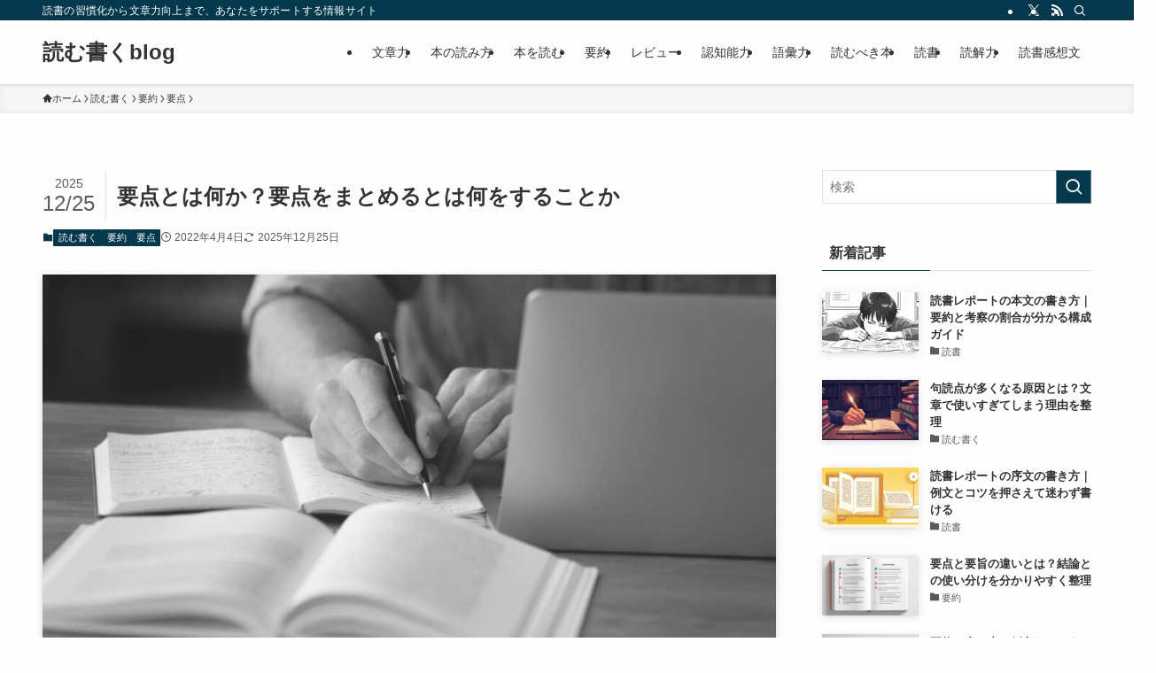

--- FILE ---
content_type: text/html; charset=UTF-8
request_url: https://titulkykserialum.net/youten-matomeru/
body_size: 39349
content:
<!DOCTYPE html>
<html lang="ja" data-loaded="false" data-scrolled="false" data-spmenu="closed">
<head><meta charset="utf-8"><script>if(navigator.userAgent.match(/MSIE|Internet Explorer/i)||navigator.userAgent.match(/Trident\/7\..*?rv:11/i)){var href=document.location.href;if(!href.match(/[?&]nowprocket/)){if(href.indexOf("?")==-1){if(href.indexOf("#")==-1){document.location.href=href+"?nowprocket=1"}else{document.location.href=href.replace("#","?nowprocket=1#")}}else{if(href.indexOf("#")==-1){document.location.href=href+"&nowprocket=1"}else{document.location.href=href.replace("#","&nowprocket=1#")}}}}</script><script>(()=>{class RocketLazyLoadScripts{constructor(){this.v="2.0.4",this.userEvents=["keydown","keyup","mousedown","mouseup","mousemove","mouseover","mouseout","touchmove","touchstart","touchend","touchcancel","wheel","click","dblclick","input"],this.attributeEvents=["onblur","onclick","oncontextmenu","ondblclick","onfocus","onmousedown","onmouseenter","onmouseleave","onmousemove","onmouseout","onmouseover","onmouseup","onmousewheel","onscroll","onsubmit"]}async t(){this.i(),this.o(),/iP(ad|hone)/.test(navigator.userAgent)&&this.h(),this.u(),this.l(this),this.m(),this.k(this),this.p(this),this._(),await Promise.all([this.R(),this.L()]),this.lastBreath=Date.now(),this.S(this),this.P(),this.D(),this.O(),this.M(),await this.C(this.delayedScripts.normal),await this.C(this.delayedScripts.defer),await this.C(this.delayedScripts.async),await this.T(),await this.F(),await this.j(),await this.A(),window.dispatchEvent(new Event("rocket-allScriptsLoaded")),this.everythingLoaded=!0,this.lastTouchEnd&&await new Promise(t=>setTimeout(t,500-Date.now()+this.lastTouchEnd)),this.I(),this.H(),this.U(),this.W()}i(){this.CSPIssue=sessionStorage.getItem("rocketCSPIssue"),document.addEventListener("securitypolicyviolation",t=>{this.CSPIssue||"script-src-elem"!==t.violatedDirective||"data"!==t.blockedURI||(this.CSPIssue=!0,sessionStorage.setItem("rocketCSPIssue",!0))},{isRocket:!0})}o(){window.addEventListener("pageshow",t=>{this.persisted=t.persisted,this.realWindowLoadedFired=!0},{isRocket:!0}),window.addEventListener("pagehide",()=>{this.onFirstUserAction=null},{isRocket:!0})}h(){let t;function e(e){t=e}window.addEventListener("touchstart",e,{isRocket:!0}),window.addEventListener("touchend",function i(o){o.changedTouches[0]&&t.changedTouches[0]&&Math.abs(o.changedTouches[0].pageX-t.changedTouches[0].pageX)<10&&Math.abs(o.changedTouches[0].pageY-t.changedTouches[0].pageY)<10&&o.timeStamp-t.timeStamp<200&&(window.removeEventListener("touchstart",e,{isRocket:!0}),window.removeEventListener("touchend",i,{isRocket:!0}),"INPUT"===o.target.tagName&&"text"===o.target.type||(o.target.dispatchEvent(new TouchEvent("touchend",{target:o.target,bubbles:!0})),o.target.dispatchEvent(new MouseEvent("mouseover",{target:o.target,bubbles:!0})),o.target.dispatchEvent(new PointerEvent("click",{target:o.target,bubbles:!0,cancelable:!0,detail:1,clientX:o.changedTouches[0].clientX,clientY:o.changedTouches[0].clientY})),event.preventDefault()))},{isRocket:!0})}q(t){this.userActionTriggered||("mousemove"!==t.type||this.firstMousemoveIgnored?"keyup"===t.type||"mouseover"===t.type||"mouseout"===t.type||(this.userActionTriggered=!0,this.onFirstUserAction&&this.onFirstUserAction()):this.firstMousemoveIgnored=!0),"click"===t.type&&t.preventDefault(),t.stopPropagation(),t.stopImmediatePropagation(),"touchstart"===this.lastEvent&&"touchend"===t.type&&(this.lastTouchEnd=Date.now()),"click"===t.type&&(this.lastTouchEnd=0),this.lastEvent=t.type,t.composedPath&&t.composedPath()[0].getRootNode()instanceof ShadowRoot&&(t.rocketTarget=t.composedPath()[0]),this.savedUserEvents.push(t)}u(){this.savedUserEvents=[],this.userEventHandler=this.q.bind(this),this.userEvents.forEach(t=>window.addEventListener(t,this.userEventHandler,{passive:!1,isRocket:!0})),document.addEventListener("visibilitychange",this.userEventHandler,{isRocket:!0})}U(){this.userEvents.forEach(t=>window.removeEventListener(t,this.userEventHandler,{passive:!1,isRocket:!0})),document.removeEventListener("visibilitychange",this.userEventHandler,{isRocket:!0}),this.savedUserEvents.forEach(t=>{(t.rocketTarget||t.target).dispatchEvent(new window[t.constructor.name](t.type,t))})}m(){const t="return false",e=Array.from(this.attributeEvents,t=>"data-rocket-"+t),i="["+this.attributeEvents.join("],[")+"]",o="[data-rocket-"+this.attributeEvents.join("],[data-rocket-")+"]",s=(e,i,o)=>{o&&o!==t&&(e.setAttribute("data-rocket-"+i,o),e["rocket"+i]=new Function("event",o),e.setAttribute(i,t))};new MutationObserver(t=>{for(const n of t)"attributes"===n.type&&(n.attributeName.startsWith("data-rocket-")||this.everythingLoaded?n.attributeName.startsWith("data-rocket-")&&this.everythingLoaded&&this.N(n.target,n.attributeName.substring(12)):s(n.target,n.attributeName,n.target.getAttribute(n.attributeName))),"childList"===n.type&&n.addedNodes.forEach(t=>{if(t.nodeType===Node.ELEMENT_NODE)if(this.everythingLoaded)for(const i of[t,...t.querySelectorAll(o)])for(const t of i.getAttributeNames())e.includes(t)&&this.N(i,t.substring(12));else for(const e of[t,...t.querySelectorAll(i)])for(const t of e.getAttributeNames())this.attributeEvents.includes(t)&&s(e,t,e.getAttribute(t))})}).observe(document,{subtree:!0,childList:!0,attributeFilter:[...this.attributeEvents,...e]})}I(){this.attributeEvents.forEach(t=>{document.querySelectorAll("[data-rocket-"+t+"]").forEach(e=>{this.N(e,t)})})}N(t,e){const i=t.getAttribute("data-rocket-"+e);i&&(t.setAttribute(e,i),t.removeAttribute("data-rocket-"+e))}k(t){Object.defineProperty(HTMLElement.prototype,"onclick",{get(){return this.rocketonclick||null},set(e){this.rocketonclick=e,this.setAttribute(t.everythingLoaded?"onclick":"data-rocket-onclick","this.rocketonclick(event)")}})}S(t){function e(e,i){let o=e[i];e[i]=null,Object.defineProperty(e,i,{get:()=>o,set(s){t.everythingLoaded?o=s:e["rocket"+i]=o=s}})}e(document,"onreadystatechange"),e(window,"onload"),e(window,"onpageshow");try{Object.defineProperty(document,"readyState",{get:()=>t.rocketReadyState,set(e){t.rocketReadyState=e},configurable:!0}),document.readyState="loading"}catch(t){console.log("WPRocket DJE readyState conflict, bypassing")}}l(t){this.originalAddEventListener=EventTarget.prototype.addEventListener,this.originalRemoveEventListener=EventTarget.prototype.removeEventListener,this.savedEventListeners=[],EventTarget.prototype.addEventListener=function(e,i,o){o&&o.isRocket||!t.B(e,this)&&!t.userEvents.includes(e)||t.B(e,this)&&!t.userActionTriggered||e.startsWith("rocket-")||t.everythingLoaded?t.originalAddEventListener.call(this,e,i,o):(t.savedEventListeners.push({target:this,remove:!1,type:e,func:i,options:o}),"mouseenter"!==e&&"mouseleave"!==e||t.originalAddEventListener.call(this,e,t.savedUserEvents.push,o))},EventTarget.prototype.removeEventListener=function(e,i,o){o&&o.isRocket||!t.B(e,this)&&!t.userEvents.includes(e)||t.B(e,this)&&!t.userActionTriggered||e.startsWith("rocket-")||t.everythingLoaded?t.originalRemoveEventListener.call(this,e,i,o):t.savedEventListeners.push({target:this,remove:!0,type:e,func:i,options:o})}}J(t,e){this.savedEventListeners=this.savedEventListeners.filter(i=>{let o=i.type,s=i.target||window;return e!==o||t!==s||(this.B(o,s)&&(i.type="rocket-"+o),this.$(i),!1)})}H(){EventTarget.prototype.addEventListener=this.originalAddEventListener,EventTarget.prototype.removeEventListener=this.originalRemoveEventListener,this.savedEventListeners.forEach(t=>this.$(t))}$(t){t.remove?this.originalRemoveEventListener.call(t.target,t.type,t.func,t.options):this.originalAddEventListener.call(t.target,t.type,t.func,t.options)}p(t){let e;function i(e){return t.everythingLoaded?e:e.split(" ").map(t=>"load"===t||t.startsWith("load.")?"rocket-jquery-load":t).join(" ")}function o(o){function s(e){const s=o.fn[e];o.fn[e]=o.fn.init.prototype[e]=function(){return this[0]===window&&t.userActionTriggered&&("string"==typeof arguments[0]||arguments[0]instanceof String?arguments[0]=i(arguments[0]):"object"==typeof arguments[0]&&Object.keys(arguments[0]).forEach(t=>{const e=arguments[0][t];delete arguments[0][t],arguments[0][i(t)]=e})),s.apply(this,arguments),this}}if(o&&o.fn&&!t.allJQueries.includes(o)){const e={DOMContentLoaded:[],"rocket-DOMContentLoaded":[]};for(const t in e)document.addEventListener(t,()=>{e[t].forEach(t=>t())},{isRocket:!0});o.fn.ready=o.fn.init.prototype.ready=function(i){function s(){parseInt(o.fn.jquery)>2?setTimeout(()=>i.bind(document)(o)):i.bind(document)(o)}return"function"==typeof i&&(t.realDomReadyFired?!t.userActionTriggered||t.fauxDomReadyFired?s():e["rocket-DOMContentLoaded"].push(s):e.DOMContentLoaded.push(s)),o([])},s("on"),s("one"),s("off"),t.allJQueries.push(o)}e=o}t.allJQueries=[],o(window.jQuery),Object.defineProperty(window,"jQuery",{get:()=>e,set(t){o(t)}})}P(){const t=new Map;document.write=document.writeln=function(e){const i=document.currentScript,o=document.createRange(),s=i.parentElement;let n=t.get(i);void 0===n&&(n=i.nextSibling,t.set(i,n));const c=document.createDocumentFragment();o.setStart(c,0),c.appendChild(o.createContextualFragment(e)),s.insertBefore(c,n)}}async R(){return new Promise(t=>{this.userActionTriggered?t():this.onFirstUserAction=t})}async L(){return new Promise(t=>{document.addEventListener("DOMContentLoaded",()=>{this.realDomReadyFired=!0,t()},{isRocket:!0})})}async j(){return this.realWindowLoadedFired?Promise.resolve():new Promise(t=>{window.addEventListener("load",t,{isRocket:!0})})}M(){this.pendingScripts=[];this.scriptsMutationObserver=new MutationObserver(t=>{for(const e of t)e.addedNodes.forEach(t=>{"SCRIPT"!==t.tagName||t.noModule||t.isWPRocket||this.pendingScripts.push({script:t,promise:new Promise(e=>{const i=()=>{const i=this.pendingScripts.findIndex(e=>e.script===t);i>=0&&this.pendingScripts.splice(i,1),e()};t.addEventListener("load",i,{isRocket:!0}),t.addEventListener("error",i,{isRocket:!0}),setTimeout(i,1e3)})})})}),this.scriptsMutationObserver.observe(document,{childList:!0,subtree:!0})}async F(){await this.X(),this.pendingScripts.length?(await this.pendingScripts[0].promise,await this.F()):this.scriptsMutationObserver.disconnect()}D(){this.delayedScripts={normal:[],async:[],defer:[]},document.querySelectorAll("script[type$=rocketlazyloadscript]").forEach(t=>{t.hasAttribute("data-rocket-src")?t.hasAttribute("async")&&!1!==t.async?this.delayedScripts.async.push(t):t.hasAttribute("defer")&&!1!==t.defer||"module"===t.getAttribute("data-rocket-type")?this.delayedScripts.defer.push(t):this.delayedScripts.normal.push(t):this.delayedScripts.normal.push(t)})}async _(){await this.L();let t=[];document.querySelectorAll("script[type$=rocketlazyloadscript][data-rocket-src]").forEach(e=>{let i=e.getAttribute("data-rocket-src");if(i&&!i.startsWith("data:")){i.startsWith("//")&&(i=location.protocol+i);try{const o=new URL(i).origin;o!==location.origin&&t.push({src:o,crossOrigin:e.crossOrigin||"module"===e.getAttribute("data-rocket-type")})}catch(t){}}}),t=[...new Map(t.map(t=>[JSON.stringify(t),t])).values()],this.Y(t,"preconnect")}async G(t){if(await this.K(),!0!==t.noModule||!("noModule"in HTMLScriptElement.prototype))return new Promise(e=>{let i;function o(){(i||t).setAttribute("data-rocket-status","executed"),e()}try{if(navigator.userAgent.includes("Firefox/")||""===navigator.vendor||this.CSPIssue)i=document.createElement("script"),[...t.attributes].forEach(t=>{let e=t.nodeName;"type"!==e&&("data-rocket-type"===e&&(e="type"),"data-rocket-src"===e&&(e="src"),i.setAttribute(e,t.nodeValue))}),t.text&&(i.text=t.text),t.nonce&&(i.nonce=t.nonce),i.hasAttribute("src")?(i.addEventListener("load",o,{isRocket:!0}),i.addEventListener("error",()=>{i.setAttribute("data-rocket-status","failed-network"),e()},{isRocket:!0}),setTimeout(()=>{i.isConnected||e()},1)):(i.text=t.text,o()),i.isWPRocket=!0,t.parentNode.replaceChild(i,t);else{const i=t.getAttribute("data-rocket-type"),s=t.getAttribute("data-rocket-src");i?(t.type=i,t.removeAttribute("data-rocket-type")):t.removeAttribute("type"),t.addEventListener("load",o,{isRocket:!0}),t.addEventListener("error",i=>{this.CSPIssue&&i.target.src.startsWith("data:")?(console.log("WPRocket: CSP fallback activated"),t.removeAttribute("src"),this.G(t).then(e)):(t.setAttribute("data-rocket-status","failed-network"),e())},{isRocket:!0}),s?(t.fetchPriority="high",t.removeAttribute("data-rocket-src"),t.src=s):t.src="data:text/javascript;base64,"+window.btoa(unescape(encodeURIComponent(t.text)))}}catch(i){t.setAttribute("data-rocket-status","failed-transform"),e()}});t.setAttribute("data-rocket-status","skipped")}async C(t){const e=t.shift();return e?(e.isConnected&&await this.G(e),this.C(t)):Promise.resolve()}O(){this.Y([...this.delayedScripts.normal,...this.delayedScripts.defer,...this.delayedScripts.async],"preload")}Y(t,e){this.trash=this.trash||[];let i=!0;var o=document.createDocumentFragment();t.forEach(t=>{const s=t.getAttribute&&t.getAttribute("data-rocket-src")||t.src;if(s&&!s.startsWith("data:")){const n=document.createElement("link");n.href=s,n.rel=e,"preconnect"!==e&&(n.as="script",n.fetchPriority=i?"high":"low"),t.getAttribute&&"module"===t.getAttribute("data-rocket-type")&&(n.crossOrigin=!0),t.crossOrigin&&(n.crossOrigin=t.crossOrigin),t.integrity&&(n.integrity=t.integrity),t.nonce&&(n.nonce=t.nonce),o.appendChild(n),this.trash.push(n),i=!1}}),document.head.appendChild(o)}W(){this.trash.forEach(t=>t.remove())}async T(){try{document.readyState="interactive"}catch(t){}this.fauxDomReadyFired=!0;try{await this.K(),this.J(document,"readystatechange"),document.dispatchEvent(new Event("rocket-readystatechange")),await this.K(),document.rocketonreadystatechange&&document.rocketonreadystatechange(),await this.K(),this.J(document,"DOMContentLoaded"),document.dispatchEvent(new Event("rocket-DOMContentLoaded")),await this.K(),this.J(window,"DOMContentLoaded"),window.dispatchEvent(new Event("rocket-DOMContentLoaded"))}catch(t){console.error(t)}}async A(){try{document.readyState="complete"}catch(t){}try{await this.K(),this.J(document,"readystatechange"),document.dispatchEvent(new Event("rocket-readystatechange")),await this.K(),document.rocketonreadystatechange&&document.rocketonreadystatechange(),await this.K(),this.J(window,"load"),window.dispatchEvent(new Event("rocket-load")),await this.K(),window.rocketonload&&window.rocketonload(),await this.K(),this.allJQueries.forEach(t=>t(window).trigger("rocket-jquery-load")),await this.K(),this.J(window,"pageshow");const t=new Event("rocket-pageshow");t.persisted=this.persisted,window.dispatchEvent(t),await this.K(),window.rocketonpageshow&&window.rocketonpageshow({persisted:this.persisted})}catch(t){console.error(t)}}async K(){Date.now()-this.lastBreath>45&&(await this.X(),this.lastBreath=Date.now())}async X(){return document.hidden?new Promise(t=>setTimeout(t)):new Promise(t=>requestAnimationFrame(t))}B(t,e){return e===document&&"readystatechange"===t||(e===document&&"DOMContentLoaded"===t||(e===window&&"DOMContentLoaded"===t||(e===window&&"load"===t||e===window&&"pageshow"===t)))}static run(){(new RocketLazyLoadScripts).t()}}RocketLazyLoadScripts.run()})();</script>
<meta name="format-detection" content="telephone=no">
<meta http-equiv="X-UA-Compatible" content="IE=edge">
<meta name="viewport" content="width=device-width, viewport-fit=cover">
<title>要点をまとめるコツ｜社会人が仕事評価を上げるスキルを完全解説</title>
<link data-rocket-prefetch href="https://pagead2.googlesyndication.com" rel="dns-prefetch">
<link data-rocket-prefetch href="https://www.googletagmanager.com" rel="dns-prefetch">
<style id="wpr-usedcss">img:is([sizes=auto i],[sizes^="auto," i]){contain-intrinsic-size:3000px 1500px}:root{--wp-block-synced-color:#7a00df;--wp-block-synced-color--rgb:122,0,223;--wp-bound-block-color:var(--wp-block-synced-color);--wp-editor-canvas-background:#ddd;--wp-admin-theme-color:#007cba;--wp-admin-theme-color--rgb:0,124,186;--wp-admin-theme-color-darker-10:#006ba1;--wp-admin-theme-color-darker-10--rgb:0,107,160.5;--wp-admin-theme-color-darker-20:#005a87;--wp-admin-theme-color-darker-20--rgb:0,90,135;--wp-admin-border-width-focus:2px}@media (min-resolution:192dpi){:root{--wp-admin-border-width-focus:1.5px}}:root{--wp--preset--font-size--normal:16px;--wp--preset--font-size--huge:42px}html :where(.has-border-color){border-style:solid}html :where([style*=border-top-color]){border-top-style:solid}html :where([style*=border-right-color]){border-right-style:solid}html :where([style*=border-bottom-color]){border-bottom-style:solid}html :where([style*=border-left-color]){border-left-style:solid}html :where([style*=border-width]){border-style:solid}html :where([style*=border-top-width]){border-top-style:solid}html :where([style*=border-right-width]){border-right-style:solid}html :where([style*=border-bottom-width]){border-bottom-style:solid}html :where([style*=border-left-width]){border-left-style:solid}html :where(img[class*=wp-image-]){height:auto;max-width:100%}:where(figure){margin:0 0 1em}html :where(.is-position-sticky){--wp-admin--admin-bar--position-offset:var(--wp-admin--admin-bar--height,0px)}@media screen and (max-width:600px){html :where(.is-position-sticky){--wp-admin--admin-bar--position-offset:0px}}ol,ul{box-sizing:border-box}:root :where(.wp-block-list.has-background){padding:1.25em 2.375em}:root :where(p.has-background){padding:1.25em 2.375em}:where(p.has-text-color:not(.has-link-color)) a{color:inherit}:root{--wp--preset--aspect-ratio--square:1;--wp--preset--aspect-ratio--4-3:4/3;--wp--preset--aspect-ratio--3-4:3/4;--wp--preset--aspect-ratio--3-2:3/2;--wp--preset--aspect-ratio--2-3:2/3;--wp--preset--aspect-ratio--16-9:16/9;--wp--preset--aspect-ratio--9-16:9/16;--wp--preset--color--black:#000;--wp--preset--color--cyan-bluish-gray:#abb8c3;--wp--preset--color--white:#fff;--wp--preset--color--pale-pink:#f78da7;--wp--preset--color--vivid-red:#cf2e2e;--wp--preset--color--luminous-vivid-orange:#ff6900;--wp--preset--color--luminous-vivid-amber:#fcb900;--wp--preset--color--light-green-cyan:#7bdcb5;--wp--preset--color--vivid-green-cyan:#00d084;--wp--preset--color--pale-cyan-blue:#8ed1fc;--wp--preset--color--vivid-cyan-blue:#0693e3;--wp--preset--color--vivid-purple:#9b51e0;--wp--preset--color--swl-main:var(--color_main);--wp--preset--color--swl-main-thin:var(--color_main_thin);--wp--preset--color--swl-gray:var(--color_gray);--wp--preset--color--swl-deep-01:var(--color_deep01);--wp--preset--color--swl-deep-02:var(--color_deep02);--wp--preset--color--swl-deep-03:var(--color_deep03);--wp--preset--color--swl-deep-04:var(--color_deep04);--wp--preset--color--swl-pale-01:var(--color_pale01);--wp--preset--color--swl-pale-02:var(--color_pale02);--wp--preset--color--swl-pale-03:var(--color_pale03);--wp--preset--color--swl-pale-04:var(--color_pale04);--wp--preset--gradient--vivid-cyan-blue-to-vivid-purple:linear-gradient(135deg,rgb(6, 147, 227) 0%,rgb(155, 81, 224) 100%);--wp--preset--gradient--light-green-cyan-to-vivid-green-cyan:linear-gradient(135deg,rgb(122, 220, 180) 0%,rgb(0, 208, 130) 100%);--wp--preset--gradient--luminous-vivid-amber-to-luminous-vivid-orange:linear-gradient(135deg,rgb(252, 185, 0) 0%,rgb(255, 105, 0) 100%);--wp--preset--gradient--luminous-vivid-orange-to-vivid-red:linear-gradient(135deg,rgb(255, 105, 0) 0%,rgb(207, 46, 46) 100%);--wp--preset--gradient--very-light-gray-to-cyan-bluish-gray:linear-gradient(135deg,rgb(238, 238, 238) 0%,rgb(169, 184, 195) 100%);--wp--preset--gradient--cool-to-warm-spectrum:linear-gradient(135deg,rgb(74, 234, 220) 0%,rgb(151, 120, 209) 20%,rgb(207, 42, 186) 40%,rgb(238, 44, 130) 60%,rgb(251, 105, 98) 80%,rgb(254, 248, 76) 100%);--wp--preset--gradient--blush-light-purple:linear-gradient(135deg,rgb(255, 206, 236) 0%,rgb(152, 150, 240) 100%);--wp--preset--gradient--blush-bordeaux:linear-gradient(135deg,rgb(254, 205, 165) 0%,rgb(254, 45, 45) 50%,rgb(107, 0, 62) 100%);--wp--preset--gradient--luminous-dusk:linear-gradient(135deg,rgb(255, 203, 112) 0%,rgb(199, 81, 192) 50%,rgb(65, 88, 208) 100%);--wp--preset--gradient--pale-ocean:linear-gradient(135deg,rgb(255, 245, 203) 0%,rgb(182, 227, 212) 50%,rgb(51, 167, 181) 100%);--wp--preset--gradient--electric-grass:linear-gradient(135deg,rgb(202, 248, 128) 0%,rgb(113, 206, 126) 100%);--wp--preset--gradient--midnight:linear-gradient(135deg,rgb(2, 3, 129) 0%,rgb(40, 116, 252) 100%);--wp--preset--font-size--small:0.9em;--wp--preset--font-size--medium:1.1em;--wp--preset--font-size--large:1.25em;--wp--preset--font-size--x-large:42px;--wp--preset--font-size--xs:0.75em;--wp--preset--font-size--huge:1.6em;--wp--preset--spacing--20:0.44rem;--wp--preset--spacing--30:0.67rem;--wp--preset--spacing--40:1rem;--wp--preset--spacing--50:1.5rem;--wp--preset--spacing--60:2.25rem;--wp--preset--spacing--70:3.38rem;--wp--preset--spacing--80:5.06rem;--wp--preset--shadow--natural:6px 6px 9px rgba(0, 0, 0, .2);--wp--preset--shadow--deep:12px 12px 50px rgba(0, 0, 0, .4);--wp--preset--shadow--sharp:6px 6px 0px rgba(0, 0, 0, .2);--wp--preset--shadow--outlined:6px 6px 0px -3px rgb(255, 255, 255),6px 6px rgb(0, 0, 0);--wp--preset--shadow--crisp:6px 6px 0px rgb(0, 0, 0)}:where(.is-layout-grid){gap:.5em}:where(.wp-block-columns.is-layout-flex){gap:2em}:where(.wp-block-columns.is-layout-grid){gap:2em}:where(.wp-block-post-template.is-layout-flex){gap:1.25em}:where(.wp-block-post-template.is-layout-grid){gap:1.25em}@font-face{font-display:swap;font-family:icomoon;font-style:normal;font-weight:400;src:url(https://titulkykserialum.net/wp-content/themes/swell/assets/fonts/icomoon.woff2?fq24x) format("woff2"),url(https://titulkykserialum.net/wp-content/themes/swell/assets/fonts/icomoon.ttf?fq24x) format("truetype"),url(https://titulkykserialum.net/wp-content/themes/swell/assets/fonts/icomoon.woff?fq24x) format("woff"),url(https://titulkykserialum.net/wp-content/themes/swell/assets/fonts/icomoon.svg?fq24x#icomoon) format("svg")}[class*=" icon-"]:before,[class^=icon-]:before{-webkit-font-smoothing:antialiased;-moz-osx-font-smoothing:grayscale;font-family:icomoon!important;font-style:normal;font-variant:normal;font-weight:400;line-height:1;text-transform:none}.icon-chevron-up:before{content:"\e912"}.icon-home:before{content:"\e922"}.icon-folder:before{content:"\e92f"}.icon-modified:before{content:"\e92d"}.icon-posted:before{content:"\e931"}.icon-batsu:before{content:"\e91f"}.icon-index:before{content:"\e918"}.icon-search:before{content:"\e92e"}.icon-close-thin:before{content:"\e920"}.icon-menu-thin:before{content:"\e91b"}.icon-rss:before{content:"\e90b"}.icon-twitter-x:before{content:"\e926"}#fix_bottom_menu:before,.l-fixHeader:before,.p-spMenu__inner:before,[data-type=type1] .p-blogCard__inner:before{content:"";height:100%;left:0;position:absolute;top:0;width:100%;z-index:0}.w-singleTop{margin:2em 0}.c-categoryList:before,code.file_name:before{-webkit-font-smoothing:antialiased;-moz-osx-font-smoothing:grayscale;font-family:icomoon!important;font-style:normal;font-variant:normal;font-weight:400;line-height:1;text-transform:none}.p-breadcrumb__item:after{background-color:currentcolor;-webkit-clip-path:polygon(45% 9%,75% 51%,45% 90%,30% 90%,60% 50%,30% 10%);clip-path:polygon(45% 9%,75% 51%,45% 90%,30% 90%,60% 50%,30% 10%);content:"";display:block;height:10px;margin:0;opacity:.8;width:10px}@-webkit-keyframes flash{0%{opacity:.6}to{opacity:1}}@keyframes flash{0%{opacity:.6}to{opacity:1}}:root{--color_border:hsla(0,0%,78%,.5);--color_gray:hsla(0,0%,78%,.15);--swl-color_hov_gray:rgba(3, 2, 2, .05);--swl-color_shadow:rgba(0, 0, 0, .12);--swl-fz--root:3.6vw;--swl-fz--side:var(--swl-fz--root);--swl-block-margin:2em;--swl-sidebar_width:280px;--swl-sidebar_margin:24px;--swl-pad_post_content:0px;--swl-pad_container:4vw;--swl-h2-margin--x:-2vw;--swl-box_shadow:0 2px 4px rgba(0, 0, 0, .05),0 4px 4px -4px rgba(0, 0, 0, .1);--swl-img_shadow:0 2px 8px rgba(0, 0, 0, .1),0 4px 8px -4px rgba(0, 0, 0, .2);--swl-btn_shadow:0 2px 2px rgba(0, 0, 0, .1),0 4px 8px -4px rgba(0, 0, 0, .2);--swl-text_color--black:#333;--swl-text_color--white:#fff;--swl-fz--xs:.75em;--swl-fz--small:.9em;--swl-fz--normal:1rem;--swl-fz--medium:1.1em;--swl-fz--large:1.25em;--swl-fz--huge:1.6em;--swl-list-padding--left:1.5em;--swl-list-padding--has_bg:1em 1em 1em 1.75em}html{font-size:var(--swl-fz--root)}.c-plainBtn{-webkit-appearance:none;-o-appearance:none;appearance:none;background-color:transparent;border:none;box-shadow:none}*,.c-plainBtn{margin:0;padding:0}*{box-sizing:border-box;font-family:inherit;font-size:inherit;line-height:inherit}:after,:before{box-sizing:inherit;text-decoration:inherit;vertical-align:inherit}ruby>rt{font-size:50%}main{display:block}:where(ol:not([type])),:where(ul:not([type])){list-style:none}table{border-collapse:collapse;border-spacing:0}img{border-style:none;height:auto;max-width:100%}video{outline:0}code{-moz-tab-size:4;-o-tab-size:4;tab-size:4}svg:not([fill]){fill:currentcolor}[hidden]{display:none}button,input,optgroup,select,textarea{font-family:inherit;font-size:inherit;line-height:inherit}button,input{overflow:visible}button,select{text-transform:none}[type=button],[type=submit],button{-webkit-appearance:button;cursor:pointer;display:inline-block}[role=button]{cursor:pointer}fieldset{padding:.35em .75em .625em}legend{box-sizing:border-box;color:inherit;display:table;max-width:100%;padding:0;white-space:normal}button,input,select,textarea{background-color:#f7f7f7;border:1px solid hsla(0,0%,78%,.5);border-radius:0;color:#333;padding:.25em .5em}[aria-controls]{cursor:pointer}html{letter-spacing:var(--swl-letter_spacing,normal)}body{word-wrap:break-word;-webkit-text-size-adjust:100%;background-color:var(--color_bg);color:var(--color_text);font-family:var(--swl-font_family);font-size:1rem;font-weight:var(--swl-font_weight);line-height:1.6;max-width:100%;min-width:100%;overflow-wrap:break-word;overflow-x:clip;position:relative}a{color:var(--color_link)}#lp-content .post_content,#main_content .post_content{font-size:var(--swl-fz--content,16px)}[data-spmenu=opened] #wpadminbar{z-index:1}#fix_bottom_menu{bottom:-60px;display:none;left:0;position:fixed}[data-spmenu=opened] body>.adsbygoogle{top:-140px!important}.-index-off .widget_swell_index,.-index-off [data-onclick=toggleIndex]{display:none}.-index-off .widget_swell_index+.c-widget{margin-top:0!important}.l-article{max-width:var(--article_size);padding-left:0;padding-right:0}.lp-content .l-article{margin-left:auto;margin-right:auto}#body_wrap{max-width:100%;overflow-x:clip;position:relative;z-index:1}.l-container{margin-left:auto;margin-right:auto;max-width:calc(var(--container_size,0px) + var(--swl-pad_container,0px)*2);padding-left:var(--swl-pad_container,0);padding-right:var(--swl-pad_container,0)}.l-content{margin:0 auto 6em;padding-top:2em;position:relative;z-index:1}.l-fixHeader{left:0;margin-top:var(--swl-adminbarH,0);opacity:0;position:fixed;top:0;-webkit-transform:translateY(calc(var(--swl-fix_headerH,100px)*-1));transform:translateY(calc(var(--swl-fix_headerH,100px)*-1));visibility:hidden;width:100%;z-index:101}.l-fixHeader[data-ready]{transition:all .5s}.l-fixHeader:before{background:var(--color_header_bg);display:block}.c-gnav{display:flex;height:100%;text-align:center}.c-gnav a{text-decoration:none}.c-gnav .ttl{color:inherit;line-height:1;position:relative;z-index:1}.c-gnav>.menu-item{height:100%;position:relative}.c-gnav>.menu-item:hover>.sub-menu{opacity:1;visibility:visible}.c-gnav>.menu-item>a{color:inherit;display:flex;flex-direction:column;height:100%;justify-content:center;padding:0 12px;position:relative;white-space:nowrap}.c-gnav>.menu-item>a .ttl{display:block;font-size:14px}.c-gnav>.menu-item>a:after{bottom:0;content:"";display:block;left:0;position:absolute;transition:width .25s,height .25s,-webkit-transform .25s;transition:transform .25s,width .25s,height .25s;transition:transform .25s,width .25s,height .25s,-webkit-transform .25s}.c-gnav>.menu-item>a .c-submenuToggleBtn{display:none}.c-gnav>.menu-item>.sub-menu{left:50%;top:100%;-webkit-transform:translateX(-50%);transform:translateX(-50%)}.c-gnav .sub-menu{box-shadow:0 2px 4px rgba(0,0,0,.1);opacity:0;position:absolute;text-align:left;transition:opacity .25s,visibility .25s;visibility:hidden;width:15em;z-index:1}.c-gnav .sub-menu li{position:relative}.c-gnav .sub-menu .ttl{font-size:.9em;left:0;position:relative;transition:left .25s}.c-gnav .sub-menu a{color:inherit;display:block;padding:.5em .75em;position:relative}.c-gnav .sub-menu a:hover{background-color:var(--swl-color_hov_gray)}.l-header{background:var(--color_header_bg);left:0;top:0;z-index:100}.l-header,.l-header__inner{position:relative;width:100%}.l-header__inner{color:var(--color_header_text);z-index:1}.l-header__inner .c-catchphrase{letter-spacing:var(--swl-letter_spacing,.2px)}.l-header__logo{line-height:1}.c-headLogo.-txt{align-items:center;display:flex}.c-headLogo__link{display:block;text-decoration:none}.-txt .c-headLogo__link{color:inherit;display:block;font-size:5vw;font-weight:700}.w-header{align-items:center;display:flex}.l-header__customBtn,.l-header__menuBtn{height:var(--logo_size_sp);line-height:1.25;text-align:center;width:var(--logo_size_sp)}.l-mainContent{position:static!important;width:100%}.-sidebar-on .l-mainContent{max-width:100%}.l-mainContent__inner>:first-child,.post_content>:first-child{margin-top:0!important}.l-mainContent__inner>:last-child,.post_content>:last-child{margin-bottom:0!important}.l-scrollObserver{display:block;height:1px;left:0;pointer-events:none;position:absolute;top:100px;visibility:hidden;width:100%;z-index:1000}#sidebar{font-size:var(--swl-fz--side);position:relative}.c-listMenu.c-listMenu li{margin:0;position:relative}.c-listMenu a{border-bottom:1px solid var(--color_border);color:inherit;display:block;line-height:1.4;position:relative;text-decoration:none}.c-listMenu a:hover{background-color:var(--swl-color_hov_gray)}.c-categoryList{color:var(--color_main)}.c-categoryList:before{content:"\e92f"}.c-categoryList__link{border-radius:1px;display:block;line-height:1;padding:4px .5em;text-decoration:none}.c-categoryList__link{background-color:var(--color_main);color:#fff}.l-mainContent .c-categoryList__link.-current{background:0 0;box-shadow:inset 0 0 0 1px currentcolor;color:inherit}.c-fixBtn{align-items:center;background:#fff;border:1px solid var(--color_main);border-radius:var(--swl-radius--8,0);box-shadow:var(--swl-box_shadow);color:var(--color_main);cursor:pointer;display:flex;flex-direction:column;height:52px;justify-content:center;letter-spacing:normal;line-height:1;opacity:.75;overflow:hidden;text-align:center;transition:all .25s;width:52px}.c-fixBtn+.c-fixBtn{margin-top:16px}.c-fixBtn__icon{display:block;font-size:20px}.c-fixBtn__label{-webkit-font-feature-settings:"palt";font-feature-settings:"palt";display:block;font-size:10px;-webkit-transform:scale(.9);transform:scale(.9)}#fix_tocbtn .c-fixBtn__label{margin-top:2px}#pagetop .c-fixBtn__label{margin-top:-8px}#pagetop[data-has-text="1"] .c-fixBtn__icon{-webkit-transform:translateY(-6px);transform:translateY(-6px)}.c-iconBtn{align-content:center;align-items:center;color:inherit;display:inline-flex;flex-wrap:wrap;height:100%;justify-content:center;text-decoration:none;width:100%}.c-iconBtn .-menuBtn{z-index:1}.c-iconBtn__icon{display:block;font-size:24px}.p-spMenu__closeBtn .c-iconBtn__icon{font-size:20px}.c-iconBtn__icon:before{display:block}.c-iconList{display:flex;flex-wrap:wrap}.l-footer__foot .c-iconList{justify-content:center;margin-bottom:8px}.c-iconList__link{box-sizing:content-box;color:inherit;height:1em;margin:0 3px;padding:2px;text-align:center;text-decoration:none;width:1em}.c-iconList__icon,.c-iconList__link{display:block;line-height:1}.c-iconList__icon:before{color:inherit}.c-modal{height:100%;left:0;position:fixed;top:0;transition:opacity .5s,visibility .5s;width:100%;z-index:1000}[data-loaded=false] .c-modal{display:none}.c-modal:not(.is-opened){opacity:0;pointer-events:none;visibility:hidden}.c-modal .c-modal__close{color:#fff;cursor:pointer;left:0;line-height:2;padding-top:.5em;position:absolute;text-align:center;text-shadow:1px 1px 1px #000;top:100%;width:100%}.c-overlay{background:rgba(0,0,0,.75);height:100%;left:0;position:absolute;top:0;width:100%;z-index:0}.c-postTitle{align-items:center;display:flex;flex-direction:row-reverse}.c-postTitle__ttl{font-size:5vw;line-height:1.4;width:100%}.c-postTitle__date{border-right:1px solid var(--color_border);font-weight:400;line-height:1;margin-right:.75em;padding:.5em .75em .5em 0;text-align:center}.c-postTitle__date .__y{display:block;font-size:3vw;line-height:1;margin-bottom:4px}.c-postTitle__date .__md{display:block;font-size:4.2vw}.p-postList .c-postTitle{margin:0 auto 1em;position:relative;width:100%;z-index:1}.p-postList .c-postTitle__date .__md,.p-postList .c-postTitle__ttl{font-size:4vw}.c-searchForm{position:relative}.c-searchForm__s{background-color:#fff;line-height:2;padding:4px 44px 4px 8px;width:100%}.c-searchForm__submit{border-radius:var(--swl-radius--4,0);height:100%;overflow:hidden;position:absolute;right:0;top:0;width:40px}.c-searchForm__submit:before{color:#fff;font-size:20px;left:50%;position:absolute;top:50%;-webkit-transform:translateX(-50%) translateY(-50%);transform:translateX(-50%) translateY(-50%);z-index:1}.w-header .c-searchForm__s{font-size:14px;line-height:20px}.w-header .c-searchForm__submit{width:30px}.w-header .c-searchForm__submit:before{font-size:16px}.c-postThumb{overflow:hidden;position:relative;vertical-align:middle}.c-postThumb__figure{margin:0;overflow:hidden;position:relative;width:100%;z-index:0}.c-postThumb__figure:before{content:"";display:block;height:0;padding-top:var(--card_posts_thumb_ratio)}.-type-list .c-postThumb__figure:before{padding-top:var(--list_posts_thumb_ratio)}.p-blogCard .c-postThumb__figure:before{padding-top:var(--blogcard_thumb_ratio)}.p-postList__link:hover .c-postThumb:before{opacity:.2}.p-postList__link:hover .c-postThumb__img{-webkit-transform:scale(1.06);transform:scale(1.06)}.c-postThumb__img{left:0;position:absolute;top:0;transition:-webkit-transform .25s;transition:transform .25s;transition:transform .25s,-webkit-transform .25s}.c-postTimes{align-items:center;display:flex;flex-wrap:wrap;gap:.5em}.c-postTimes__modified:before,.c-postTimes__posted:before{margin-right:.325em;position:relative;top:1px}.p-blogCard{cursor:pointer;display:block;margin:2.5em auto 2em;max-width:880px;transition:box-shadow .25s;width:100%}.p-blogCard:hover{box-shadow:0 4px 16px rgba(0,0,0,.1),0 12px 28px -12px rgba(0,0,0,.05)}.p-blogCard:hover .c-postThumb__img{opacity:1}.p-blogCard__caption{background:var(--color_content_bg);border-radius:2px;display:inline-block;font-size:11px;left:16px;line-height:2;padding:0 .5em;position:absolute;top:-1em;z-index:1}.p-blogCard__caption:before{content:"\e923";display:inline-block;font-family:icomoon;margin-right:3px}.p-blogCard__inner{align-items:center;display:flex;justify-content:space-between;margin:0;padding:16px;position:relative;transition:box-shadow .25s}.p-blogCard__thumb{flex-shrink:0;margin:0 1em 0 0;width:30%}.p-blogCard__thumb .c-postThumb__figure{margin:0;position:relative;width:100%}.p-blogCard__body{flex:1 1 auto;margin:0}.p-blogCard__title{color:inherit;display:block;font-weight:400;line-height:1.4;text-decoration:none}.p-blogCard__excerpt{display:block;font-size:.8em;line-height:1.4;margin-top:.5em;opacity:.8;word-break:break-word}[data-type=type1] .p-blogCard__caption{bottom:auto;right:auto}[data-type=type1] .p-blogCard__inner{padding-top:21px}[data-type=type1] .p-blogCard__inner:before{border:1px solid;border-radius:var(--swl-radius--2,0);display:block;pointer-events:none}.p-breadcrumb{margin:0 auto;padding:8px 0;position:relative}.p-breadcrumb.-bg-on{background:#f7f7f7}.p-breadcrumb:not(.-bg-on){padding-top:12px}.-body-solid .p-breadcrumb.-bg-on{box-shadow:inset 0 -1px 8px rgba(0,0,0,.06)}.p-breadcrumb__list{align-items:center;display:flex;font-size:10px;gap:.5em;list-style:none;overflow:hidden;width:100%}.p-breadcrumb__item{align-items:center;display:inline-flex;gap:.5em;position:relative}.p-breadcrumb__item:last-child:after{content:none}.p-breadcrumb__item:last-child span{opacity:.8}.p-breadcrumb__text{align-items:center;color:inherit;display:block;display:inline-flex;text-decoration:none;white-space:nowrap}.p-breadcrumb__text:before{margin-right:3px}.p-breadcrumb__text:hover span{opacity:.76}.p-breadcrumb__text .__home{align-items:center;display:inline-flex;gap:4px}.p-breadcrumb__text .__home:before{line-height:inherit}.single .p-breadcrumb__item:last-child>span.p-breadcrumb__text{display:none}.p-fixBtnWrap{align-items:flex-end;bottom:1.25em;display:flex;flex-direction:column;opacity:0;position:fixed;right:1em;text-align:center;-webkit-transform:translateY(-8px);transform:translateY(-8px);transition:opacity .3s,visibility .3s,-webkit-transform .3s;transition:opacity .3s,transform .3s,visibility .3s;transition:opacity .3s,transform .3s,visibility .3s,-webkit-transform .3s;visibility:hidden;z-index:99}[data-loaded=false] .p-fixBtnWrap{display:none}[data-scrolled=true] .p-fixBtnWrap{opacity:1;-webkit-transform:translateY(0);transform:translateY(0);visibility:visible}.p-postList.p-postList{list-style:none;margin-bottom:0;padding-left:0}.p-postList__item.p-postList__item:before{content:none}.-type-list .p-postList__item{margin-bottom:2em;margin-top:0}.c-widget .-type-list .p-postList__item{margin-bottom:1.5em}.p-postList__link{color:inherit;display:block;position:relative;text-decoration:none;z-index:0}.-type-list .p-postList__link{align-items:flex-start;display:flex;flex-wrap:wrap;justify-content:space-between}.-type-list .p-postList__thumb{width:36%}.p-postList__thumb:before{background:linear-gradient(45deg,var(--color_gradient1),var(--color_gradient2));content:"";display:block;height:100%;left:0;opacity:0;position:absolute;top:0;transition:opacity .25s;width:100%;z-index:1}.p-postList__body{position:relative;transition:opacity .25s}.-type-list .p-postList__item:hover .p-postList__body{opacity:.75}.-type-list .p-postList__body{width:60%}.p-postList__link:hover .p-postList__body:after{background:var(--color_main);box-shadow:none;color:#fff;opacity:1}.p-postList .p-postList__title{background:0 0;border:none;color:inherit;display:block;font-weight:700;line-height:1.5;margin:0;padding:0}.p-postList .p-postList__title:after,.p-postList .p-postList__title:before{content:none}.-type-list .p-postList__title{font-size:3.6vw}.p-postList__meta{align-items:center;display:flex;flex-wrap:wrap;font-size:10px;line-height:1.25;margin-top:.75em;position:relative}.p-postList__title+.p-postList__meta{margin-top:.25em}.p-postList__meta :before{margin-right:.25em}.c-widget .p-postList__meta{margin-top:0}.p-postList__cat,.p-postList__times{margin-right:.5em;padding:4px 0}.-w-ranking.p-postList{counter-reset:number 0}.-w-ranking .p-postList__item{position:relative}.-w-ranking .p-postList__item:before{background-color:#3c3c3c;color:#fff;content:counter(number);counter-increment:number;display:block;font-family:arial,helvetica,sans-serif;pointer-events:none;position:absolute;text-align:center;z-index:2}.-w-ranking .p-postList__item:first-child:before{background-color:#f7d305;background-image:linear-gradient(to top left,#f7bf05,#fcea7f,#fcd700,#f7d305,#eaca12,#ac9303,#f7d305,#fcea7f,#f7e705,#eaca12,#f7bf05)}.-w-ranking .p-postList__item:nth-child(2):before{background-color:#a5a5a5;background-image:linear-gradient(to top left,#a5a5a5,#e5e5e5,#ae9c9c,#a5a5a5,#a5a5a5,#7f7f7f,#a5a5a5,#e5e5e5,#a5a5a5,#a5a5a5,#a5a5a5)}.-w-ranking .p-postList__item:nth-child(3):before{background-color:#c47222;background-image:linear-gradient(to top left,#c46522,#e8b27d,#d07217,#c47222,#b9722e,#834c17,#c47222,#e8b27d,#c48022,#b9722e,#c46522)}.-w-ranking.-type-list .p-postList__item:before{font-size:3vw;left:0;line-height:2;top:0;width:2em}.p-spMenu{height:100%;left:0;position:fixed;top:0;transition:opacity 0s;width:100%;z-index:101}[data-loaded=false] .p-spMenu{display:none}[data-spmenu=closed] .p-spMenu{opacity:0;pointer-events:none;transition-delay:1s}.p-spMenu a{color:inherit}.p-spMenu .c-widget__title{margin-bottom:1.5em}.c-spnav{display:block;text-align:left}.c-spnav .menu-item{position:relative}.c-spnav>.menu-item:first-child>a{border-top:none}.c-spnav a{border-bottom:1px solid var(--color_border);display:block;padding:.75em .25em}.p-spMenu__overlay{transition:opacity .5s,visibility .5s}[data-spmenu=closed] .p-spMenu__overlay{opacity:0;visibility:hidden}.p-spMenu__inner{box-shadow:0 0 8px var(--swl-color_shadow);height:100%;padding-top:var(--logo_size_sp);position:absolute;top:0;transition:-webkit-transform .45s;transition:transform .45s;transition:transform .45s,-webkit-transform .45s;transition-timing-function:ease-out;width:88vw;z-index:1}.-left .p-spMenu__inner{left:0;-webkit-transform:translateX(-88vw);transform:translateX(-88vw)}[data-spmenu=opened] .p-spMenu__inner{-webkit-transform:translateX(0);transform:translateX(0)}.p-spMenu__closeBtn{height:var(--logo_size_sp);position:absolute;top:0;width:var(--logo_size_sp);z-index:1}.-left .p-spMenu__closeBtn{left:0}.p-spMenu__body{-webkit-overflow-scrolling:touch;height:100%;overflow-y:scroll;padding:0 4vw 10vw;position:relative}.p-spMenu__nav{margin-top:-1em;padding-bottom:.5em}.u-bg-main{background-color:var(--color_main)!important;color:#fff!important}.cf:after,.cf:before{clear:both;content:"";display:block;height:0;overflow:hidden}.none{display:none!important}.u-fz-14{font-size:14px}.u-thin{opacity:.8}.hov-opacity{transition:opacity .25s}.hov-opacity:hover{opacity:.8}.hov-flash:hover{-webkit-animation:1s flash;animation:1s flash}.hov-flash-up{transition:box-shadow .25s}.hov-flash-up:hover{-webkit-animation:1s flash;animation:1s flash;box-shadow:0 2px 8px rgba(0,0,0,.25)}.u-obf-cover{display:block;height:100%!important;-o-object-fit:cover;object-fit:cover;width:100%!important}.widget_swell_ad_widget{margin:0 auto;text-align:center;width:100%}.widget_swell_ad_widget iframe,.widget_swell_ad_widget ins{box-sizing:border-box;max-width:100%}.w-beforeToc{margin-bottom:4em;margin-top:4em}.w-fixSide{margin-top:2em;max-height:calc(100vh - 16px - var(--swl-adminbarH,0px) - var(--swl-fix_headerH,0px));overflow-y:auto;top:calc(8px + var(--swl-adminbarH,0px) + var(--swl-fix_headerH,0px))}.c-widget+.c-widget{margin-top:2em}.c-widget p:empty:before{content:none}.c-widget .textwidget>:not(:last-child){margin-bottom:1em}.c-widget__title{font-size:4vw;font-weight:700;margin-bottom:1.5em;overflow:hidden;position:relative}.c-widget__title:after,.c-widget__title:before{box-sizing:inherit;display:block;height:1px;position:absolute;z-index:0}.widget_search .c-widget__title{display:none}.post_count{color:#666;font-size:3vw;position:relative;right:-1px}.post_content{line-height:1.8;margin:0;max-width:100%;padding:0}.post_content>*{clear:both;margin-bottom:var(--swl-block-margin,2em)}.post_content div>:first-child,.post_content>:first-child{margin-top:0!important}.post_content div>:last-child,.post_content>:last-child{margin-bottom:0!important}.post_content h1{font-size:2em}.post_content h2{font-size:1.2em;line-height:1.4;margin:4em 0 2em;position:relative;z-index:1}.post_content>h2{margin-left:var(--swl-h2-margin--x,0);margin-right:var(--swl-h2-margin--x,0)}.post_content h3{font-size:1.1em;font-weight:700;line-height:1.4;margin:3em 0 2em;position:relative}.post_content h3:before{bottom:0;display:block;left:0;position:absolute;z-index:0}.post_content h4{font-size:1.05em;line-height:1.4;margin:3em 0 1.5em;position:relative}.post_content dt,.post_content h2,.post_content h3,.post_content h4{font-weight:700}.post_content table{border:none;border-collapse:collapse;border-spacing:0;line-height:1.6;max-width:100%;text-align:left;width:100%}.post_content :not(pre)>code{align-items:center;background:#f7f7f7;border:1px solid rgba(0,0,0,.1);border-radius:2px;color:#333;display:inline-flex;font-family:Menlo,Consolas,メイリオ,sans-serif;font-size:.9em;letter-spacing:0;line-height:1;margin:0 .5em;padding:.25em .5em}.post_content :where(ul:not([type])){list-style:disc}.post_content :where(ol:not([type])){list-style:decimal}.post_content ol,.post_content ul{padding-left:var(--swl-list-padding--left)}.post_content ol ul,.post_content ul ul{list-style:circle}.post_content li{line-height:1.5;margin:.25em 0;position:relative}.post_content li ol,.post_content li ul{margin:0}.post_content iframe{display:block;margin-left:auto;margin-right:auto;max-width:100%}.l-mainContent__inner>.post_content{margin:4em 0;padding:0 var(--swl-pad_post_content,0)}div[class*=is-style-]>*{margin-bottom:1em}.swell-block-fullWide__inner>*{margin-bottom:2em}:where(.is-layout-flex){gap:.5em}:root{--swl-box_padding:1.5em}img.border{border:1px solid rgba(0,0,0,.1)}code.file_name:before{content:"\e924";margin-right:.4em}ol.is-style-index ul li:before,ul.is-style-index li li:before{background:0 0;border-bottom:2px solid;border-left:2px solid;border-radius:0;box-shadow:none;color:inherit;content:""!important;height:calc(1em - 2px);left:.25em;opacity:.75;position:absolute;top:0;-webkit-transform:none;transform:none;-webkit-transform:scale(.75);transform:scale(.75);-webkit-transform-origin:50% 100%;transform-origin:50% 100%;width:6px}.is-style-index{--swl-list-padding--left:.25em;--swl-list-padding--has_bg:1em;list-style:none!important}.is-style-index ol,.is-style-index ul{--swl-list-padding--left:0px;list-style:none!important}li:before{letter-spacing:normal}ul.is-style-index li{padding-left:1.25em;position:relative}ul.is-style-index li:before{background-color:currentcolor;border-radius:50%;color:inherit;content:"";display:block;height:6px;left:2px;position:absolute;top:calc(.75em - 3px);width:6px}ol.is-style-index>:first-child{counter-reset:toc}ol.is-style-index ol>li,ol.is-style-index>li{margin-left:2em;padding-left:0;position:relative}ol.is-style-index ol>li:before,ol.is-style-index>li:before{border-right:1px solid;content:counters(toc,"-");counter-increment:toc;display:block;font-family:inherit;letter-spacing:-.1px;line-height:1.1;padding:0 .5em 0 0;position:absolute;right:calc(100% + .5em);top:.25em;-webkit-transform:scale(.95);transform:scale(.95);white-space:nowrap;width:auto}ol.is-style-index ol{counter-reset:toc;padding-left:1em}ol.is-style-index ol li:before{opacity:.75}ol.is-style-index ul li{counter-increment:none;margin-left:0;padding-left:1.25em}.is-style-index[reversed]>li:before{counter-increment:li -1}:where(.has-border){margin-left:.3px}@media not all and (min-width:960px){[data-spmenu=opened] body{overflow-y:hidden;touch-action:none}#wpadminbar{position:fixed!important}.l-fixHeader,.l-header__gnav{display:none}.l-header[data-spfix="1"]{position:sticky;top:var(--swl-adminbarH,0)}.l-header__inner{align-items:center;display:flex;justify-content:space-between;padding:0}.l-header__inner .c-catchphrase{display:none}.l-header__logo{padding:0 2vw}.c-headLogo{height:var(--logo_size_sp)}#sidebar{margin-top:4em}.p-blogCard__excerpt{display:none}.p-fixBtnWrap{padding-bottom:calc(env(safe-area-inset-bottom)*.5)}#fix_bottom_menu+.p-fixBtnWrap{bottom:64px}.pc_{display:none!important}.w-fixSide{max-height:unset!important}.swell-block-fullWide__inner.l-article,.swell-block-fullWide__inner.l-container{--swl-fw_inner_pad:var(--swl-pad_container,4vw)}}@media (min-width:600px){:root{--swl-fz--root:16px;--swl-h2-margin--x:-16px}.l-content{padding-top:4em}.-txt .c-headLogo__link{font-size:24px}.c-postTitle__ttl{font-size:24px}.c-postTitle__date .__y{font-size:14px}.c-postTitle__date .__md{font-size:24px}.p-postList .c-postTitle__date .__md,.p-postList .c-postTitle__ttl{font-size:20px}.p-blogCard__caption{font-size:12px;left:24px}.p-blogCard__inner{padding:24px}.p-blogCard__thumb{width:21%}[data-type=type1] .p-blogCard__inner{padding-top:25px}.p-breadcrumb__list{font-size:11px}.-type-list .p-postList__title{font-size:16px}.-related .p-postList__title,.w-footer:not(.-col1) .p-postList__title{font-size:14px}#sidebar .-type-list .p-postList__title{font-size:13px}.p-postList__meta{font-size:11px}.-w-ranking.-type-list .p-postList__item:before{font-size:12px}.c-widget__title{font-size:16px}.post_count{font-size:13px}.post_content h2{font-size:1.4em}.post_content h3{font-size:1.3em}.post_content h4{font-size:1.2em}}@media (min-width:960px){:root{--swl-fz--side:14px;--swl-pad_post_content:16px;--swl-pad_container:32px}.-sidebar-on .l-content{display:flex;flex-wrap:wrap;justify-content:space-between}.c-headLogo{height:var(--logo_size_pc)}.l-fixHeader .c-headLogo{height:var(--logo_size_pcfix)}.-sidebar-on .l-mainContent{width:calc(100% - var(--swl-sidebar_width) - var(--swl-sidebar_margin))}#sidebar .c-widget+.c-widget{margin-top:2.5em}.-sidebar-on #sidebar{width:var(--swl-sidebar_width)}.c-fixBtn:hover{opacity:1}.p-fixBtnWrap{bottom:2.5em;right:2.5em}.w-footer.-col1 .-type-list{display:flex;flex-wrap:wrap;margin-left:-.5em;margin-right:-.5em}.w-footer.-col1 .-type-list .p-postList__item{padding:.5em;width:50%}.p-spMenu{display:none}.hov-bg-main{transition:background-color .25s,color .25s}.hov-bg-main:hover{background-color:var(--color_main)!important;color:#fff!important}.sp_{display:none!important}.w-fixSide{display:flex;flex-direction:column;margin-top:2.5em;position:sticky}.w-fixSide .c-widget{flex:1 1 auto}.w-fixSide.-multiple .c-listMenu,.w-fixSide.-multiple .widget_swell_index{min-height:8em;overflow-y:auto!important}.w-fixSide.-multiple .widget_swell_new_posts,.w-fixSide.-multiple .widget_swell_popular_posts{min-height:160px;overflow-y:auto!important}}@media (min-width:1200px){:root{--swl-sidebar_width:304px;--swl-sidebar_margin:52px}:root{--swl-pad_container:48px}}@media screen{[hidden~=screen]{display:inherit}[hidden~=screen]:not(:active):not(:focus):not(:target){clip:rect(0 0 0 0)!important;position:absolute!important}}@media (max-width:1200px){.c-gnav>.menu-item>a{padding:0 10px}}@media (max-width:1080px){.c-gnav>.menu-item>a{padding:0 8px}}@media not all and (min-width:600px){.p-blogCard__title{font-size:3.6vw}}.widget_categories>ul>.cat-item>a:before{-webkit-font-smoothing:antialiased;-moz-osx-font-smoothing:grayscale;color:inherit;content:"\e92f";display:inline-block;font-family:icomoon!important;left:.4em;line-height:1;opacity:.85;position:absolute;top:50%;-webkit-transform:scale(.8) translateX(1px) translateY(-50%);transform:scale(.8) translateX(1px) translateY(-50%);-webkit-transform-origin:0 0;transform-origin:0 0}:where(.td_to_th_ tbody tr)>:first-child:not(.-no1){background-color:transparent;color:var(--tbody-th-color--txt,inherit);font-weight:700;position:relative;z-index:1}:where(.td_to_th_ tbody tr)>:first-child:not(.-no1):before{background-color:var(--tbody-th-color--bg,hsla(0,0%,59%,.05));content:"";inset:0;pointer-events:none;position:absolute;z-index:-1}:where([data-cell1-fixed] tbody,[data-cell1-fixed] tfoot,[data-cell1-fixed].is-style-simple thead) tr>:first-child:not(.-no1){background-color:var(--color_content_bg,#fff)!important}:root{--color_border--table:#dcdcdc}.widget_archive select,.widget_categories select{-webkit-appearance:none;appearance:none;background:url(data:image/svg+xml;charset=US-ASCII,%3Csvg%20width%3D%2220%22%20height%3D%2220%22%20xmlns%3D%22http%3A%2F%2Fwww.w3.org%2F2000%2Fsvg%22%3E%3Cpath%20d%3D%22M5%206l5%205%205-5%202%201-7%207-7-7%202-1z%22%20fill%3D%22%23a0a5aa%22%2F%3E%3C%2Fsvg%3E) right 8px top 55% no-repeat #f7f7f7;background-size:1em 1em;border:1px solid var(--color_border);border-radius:5px;border-radius:2px;display:block;height:auto;line-height:32px;padding:4px 24px 4px 12px;width:100%}.widget_archive select::-ms-expand,.widget_categories select::-ms-expand{display:none}.swell-block-fullWide+.swell-block-fullWide{margin-top:-2em}.swell-block-fullWide{padding:2em 0;position:relative}.swell-block-fullWide .w-beforeToc{display:none}.swell-block-fullWide__inner{padding:0 var(--swl-fw_inner_pad,0);position:relative;z-index:1}.swell-block-fullWide__inner.l-article,.swell-block-fullWide__inner.l-container{margin-left:auto;margin-right:auto}:root{--swl-fz--content:4vw;--swl-font_family:"游ゴシック体","Yu Gothic",YuGothic,"Hiragino Kaku Gothic ProN","Hiragino Sans",Meiryo,sans-serif;--swl-font_weight:500;--color_main:#04384c;--color_text:#333;--color_link:#1176d4;--color_htag:#204e72;--color_bg:#fdfdfd;--color_gradient1:#d8ffff;--color_gradient2:#87e7ff;--color_main_thin:rgba(5, 70, 95, .05);--color_main_dark:rgba(3, 42, 57, 1);--color_list_check:#04384c;--color_list_num:#04384c;--color_list_good:#86dd7b;--color_list_triangle:#f4e03a;--color_list_bad:#f36060;--color_faq_q:#d55656;--color_faq_a:#6599b7;--color_icon_good:#3cd250;--color_icon_good_bg:#ecffe9;--color_icon_bad:#4b73eb;--color_icon_bad_bg:#eafaff;--color_icon_info:#f578b4;--color_icon_info_bg:#fff0fa;--color_icon_announce:#ffa537;--color_icon_announce_bg:#fff5f0;--color_icon_pen:#7a7a7a;--color_icon_pen_bg:#f7f7f7;--color_icon_book:#787364;--color_icon_book_bg:#f8f6ef;--color_icon_point:#ffa639;--color_icon_check:#86d67c;--color_icon_batsu:#f36060;--color_icon_hatena:#5295cc;--color_icon_caution:#f7da38;--color_icon_memo:#84878a;--color_deep01:#e44141;--color_deep02:#3d79d5;--color_deep03:#63a84d;--color_deep04:#f09f4d;--color_pale01:#fff2f0;--color_pale02:#f3f8fd;--color_pale03:#f1f9ee;--color_pale04:#fdf9ee;--color_mark_blue:#b7e3ff;--color_mark_green:#bdf9c3;--color_mark_yellow:#fcf69f;--color_mark_orange:#ffddbc;--border01:solid 1px var(--color_main);--border02:double 4px var(--color_main);--border03:dashed 2px var(--color_border);--border04:solid 4px var(--color_gray);--card_posts_thumb_ratio:56.25%;--list_posts_thumb_ratio:61.805%;--big_posts_thumb_ratio:56.25%;--thumb_posts_thumb_ratio:61.805%;--blogcard_thumb_ratio:56.25%;--color_header_bg:#fdfdfd;--color_header_text:#333;--color_footer_bg:#fdfdfd;--color_footer_text:#333;--container_size:1200px;--article_size:900px;--logo_size_sp:48px;--logo_size_pc:40px;--logo_size_pcfix:32px}.post_content h2:where(:not([class^=swell-block-]):not(.faq_q):not(.p-postList__title)){background:var(--color_htag);padding:.75em 1em;color:#fff}.post_content h2:where(:not([class^=swell-block-]):not(.faq_q):not(.p-postList__title))::before{position:absolute;display:block;pointer-events:none;content:"";top:-4px;left:0;width:100%;height:calc(100% + 4px);box-sizing:content-box;border-top:solid 2px var(--color_htag);border-bottom:solid 2px var(--color_htag)}.post_content h3:where(:not([class^=swell-block-]):not(.faq_q):not(.p-postList__title)){padding:0 .5em .5em}.post_content h3:where(:not([class^=swell-block-]):not(.faq_q):not(.p-postList__title))::before{content:"";width:100%;height:2px;background-color:var(--color_htag)}.post_content h4:where(:not([class^=swell-block-]):not(.faq_q):not(.p-postList__title))::before{content:"\e923";display:inline-block;font-family:icomoon;margin-right:.5em;color:var(--color_htag)}.l-header{box-shadow:0 1px 4px rgba(0,0,0,.12)}.l-header__bar{color:#fff;background:var(--color_main)}.l-header__menuBtn{order:1}.l-header__customBtn{order:3}.c-gnav a::after{background:var(--color_main);width:100%;height:2px;transform:scaleX(0)}.p-spHeadMenu .menu-item.-current{border-bottom-color:var(--color_main)}.c-gnav>.-current>a::after,.c-gnav>li:hover>a::after{transform:scaleX(1)}.c-gnav .sub-menu{color:#333;background:#fff}.l-fixHeader::before{opacity:1}#pagetop{border-radius:50%}#fix_bottom_menu{color:#333}#fix_bottom_menu::before{background:#fff;opacity:.9}.c-widget__title.-spmenu{padding:.5em .75em;border-radius:var(--swl-radius--2,0);background:var(--color_main);color:#fff}.c-widget__title.-footer{padding:.5em}.c-widget__title.-footer::before{content:"";bottom:0;left:0;width:40%;z-index:1;background:var(--color_main)}.c-widget__title.-footer::after{content:"";bottom:0;left:0;width:100%;background:var(--color_border)}.c-secTitle{border-left:solid 2px var(--color_main);padding:0 .75em}.p-spMenu{color:#333}.p-spMenu__inner::before{background:#fdfdfd;opacity:1}.p-spMenu__overlay{background:#000;opacity:.6}@media screen and (max-width:959px){.l-header__logo{order:2;text-align:center}#pagetop{display:none}#fix_tocbtn{display:none}}@media screen and (min-width:600px){:root{--swl-fz--content:16px}}.l-fixHeader .l-fixHeader__gnav{order:0}[data-scrolled=true] .l-fixHeader[data-ready]{opacity:1;-webkit-transform:translateY(0)!important;transform:translateY(0)!important;visibility:visible}.-body-solid .l-fixHeader{box-shadow:0 2px 4px var(--swl-color_shadow)}.l-fixHeader__inner{align-items:stretch;color:var(--color_header_text);display:flex;padding-bottom:0;padding-top:0;position:relative;z-index:1}.l-fixHeader__logo{align-items:center;display:flex;line-height:1;margin-right:24px;order:0;padding:16px 0}[data-scrolled=true] #fix_bottom_menu{bottom:0}#fix_bottom_menu{box-shadow:0 0 4px rgba(0,0,0,.1);transition:bottom .4s;width:100%;z-index:100}#fix_bottom_menu:before{display:block;z-index:0}#fix_bottom_menu .menu_list{align-items:center;display:flex;height:50px;justify-content:space-between;padding:2px 0 0;position:relative;z-index:1}#fix_bottom_menu .menu_btn .open_btn{opacity:1;-webkit-transform:scale(1.1);transform:scale(1.1)}#fix_bottom_menu .menu-item{flex:1 1 100%;margin:0;padding:0;text-align:center}#fix_bottom_menu .menu-item a{color:inherit;display:block;line-height:1;text-decoration:none}#fix_bottom_menu .menu-item i{color:inherit;display:block;font-size:20px;height:20px;line-height:20px;text-align:center}#fix_bottom_menu .menu-item i:before{color:inherit;display:inline-block}#fix_bottom_menu span{color:inherit;display:block;font-size:10px;line-height:1;margin-top:4px;width:100%}.p-articleThumb__img{box-shadow:var(--swl-img_shadow)}.p-postList__thumb{box-shadow:0 2px 8px rgba(0,0,0,.1),0 4px 4px -4px rgba(0,0,0,.1)}.p-postList.-w-ranking li:before{background-image:repeating-linear-gradient(-45deg,hsla(0,0%,100%,.1),hsla(0,0%,100%,.1) 6px,transparent 0,transparent 12px);box-shadow:1px 1px 4px rgba(0,0,0,.2)}.l-header__bar{position:relative;width:100%}.l-header__bar .c-catchphrase{color:inherit;font-size:12px;letter-spacing:var(--swl-letter_spacing,.2px);line-height:14px;margin-right:auto;overflow:hidden;padding:4px 0;white-space:nowrap;width:50%}.l-header__bar .c-iconList .c-iconList__link{margin:0;padding:4px 6px}.l-header__barInner{align-items:center;display:flex;justify-content:flex-end}.p-spHeadMenu{text-align:center}.p-spHeadMenu .sub-menu{display:none}.p-spHeadMenu .menu-item{-webkit-backface-visibility:hidden;backface-visibility:hidden;border-bottom:2px solid transparent;flex-shrink:0;font-size:12px;height:36px;padding:0;width:auto}.p-spHeadMenu .menu-item.-current{border-bottom-color:currentcolor}.p-spHeadMenu a{display:block;line-height:36px;padding:0 12px;text-decoration:none}.l-header__spNav a{color:var(--color_header_text)}.l-header__spNav[data-loop="0"] .p-spHeadMenu{display:flex;overflow-x:auto}.l-header__spNav[data-loop="0"] .menu-item:first-child{margin-left:auto}.l-header__spNav[data-loop="0"] .menu-item:last-child{margin-right:auto}@media (min-width:960px){.l-header__spNav{display:none}.-series .l-header__inner{align-items:stretch;display:flex}.-series .l-header__logo{align-items:center;display:flex;flex-wrap:wrap;margin-right:24px;padding:16px 0}.-series .l-header__logo .c-catchphrase{font-size:13px;padding:4px 0}.-series .c-headLogo{margin-right:16px}.-series-right .l-header__inner{justify-content:space-between}.-series-right .c-gnavWrap{margin-left:auto}.-series-right .w-header{margin-left:12px}.c-submenuToggleBtn:hover:after{background-color:currentcolor}}@media (min-width:960px) and (min-width:600px){.-series .c-headLogo{max-width:400px}}.c-submenuToggleBtn:after{content:"";height:100%;left:0;position:absolute;top:0;width:100%;z-index:0}.c-submenuToggleBtn{cursor:pointer;display:block;height:2em;line-height:2;position:absolute;right:8px;text-align:center;top:50%;-webkit-transform:translateY(-50%);transform:translateY(-50%);width:2em;z-index:1}.c-submenuToggleBtn:before{content:"\e910";display:inline-block;font-family:icomoon;font-size:14px;transition:-webkit-transform .25s;transition:transform .25s;transition:transform .25s,-webkit-transform .25s}.c-submenuToggleBtn:after{border:1px solid;opacity:.15;transition:background-color .25s}.c-submenuToggleBtn.is-opened:before{-webkit-transform:rotate(-180deg);transform:rotate(-180deg)}.widget_categories>ul>.cat-item>a{padding-left:1.75em}.c-listMenu a{padding:.75em .5em;position:relative}.c-gnav .sub-menu a:not(:last-child),.c-listMenu a:not(:last-child){padding-right:40px}.c-gnav .sub-menu .sub-menu{box-shadow:none}.c-gnav .sub-menu .sub-menu,.c-listMenu .children,.c-listMenu .sub-menu{height:0;margin:0;opacity:0;overflow:hidden;position:relative;transition:.25s}.c-gnav .sub-menu .sub-menu.is-opened,.c-listMenu .children.is-opened,.c-listMenu .sub-menu.is-opened{height:auto;opacity:1;visibility:visible}.c-gnav .sub-menu .sub-menu a,.c-listMenu .children a,.c-listMenu .sub-menu a{font-size:.9em;padding-left:1.5em}.c-gnav .sub-menu .sub-menu ul a,.c-listMenu .children ul a,.c-listMenu .sub-menu ul a{padding-left:2.25em}@media (min-width:600px){.c-submenuToggleBtn{height:28px;line-height:28px;transition:background-color .25s;width:28px}}:root{--color_content_bg:var(--color_bg)}.c-widget__title.-side{padding:.5em}.c-widget__title.-side::before{content:"";bottom:0;left:0;width:40%;z-index:1;background:var(--color_main)}.c-widget__title.-side::after{content:"";bottom:0;left:0;width:100%;background:var(--color_border)}.swell-block-fullWide__inner.l-container{--swl-fw_inner_pad:var(--swl-pad_container,0px)}@media screen and (min-width:1240px){.p-relatedPosts{display:flex;flex-wrap:wrap;justify-content:space-between}.p-relatedPosts .p-postList__item{width:49%}}.-index-off .p-toc{display:none}.p-toc.-modal{height:100%;margin:0;overflow-y:auto;padding:0}#main_content .p-toc{border-radius:var(--swl-radius--2,0);margin:4em auto;max-width:800px}#sidebar .p-toc{margin-top:-.5em}.p-toc .__pn:before{content:none!important;counter-increment:none}.p-toc .__prev{margin:0 0 1em}.p-toc.is-omitted:not([data-omit=ct]) [data-level="2"] .p-toc__childList{height:0;margin-bottom:-.5em;visibility:hidden}.p-toc.is-omitted:not([data-omit=nest]){position:relative}.p-toc.is-omitted:not([data-omit=nest]):before{background:linear-gradient(hsla(0,0%,100%,0),var(--color_bg));bottom:5em;content:"";height:4em;left:0;opacity:.75;pointer-events:none;position:absolute;width:100%;z-index:1}.p-toc.is-omitted:not([data-omit=nest]):after{background:var(--color_bg);bottom:0;content:"";height:5em;left:0;opacity:.75;position:absolute;width:100%;z-index:1}.p-toc.is-omitted:not([data-omit=nest]) [data-omit="1"]{display:none}.p-toc .p-toc__expandBtn{background-color:#f7f7f7;border:rgba(0,0,0,.2);border-radius:5em;box-shadow:0 0 0 1px #bbb;color:#333;display:block;font-size:14px;line-height:1.5;margin:.75em auto 0;min-width:6em;padding:.5em 1em;position:relative;transition:box-shadow .25s;z-index:2}.p-toc[data-omit=nest] .p-toc__expandBtn{display:inline-block;font-size:13px;margin:0 0 0 1.25em;padding:.5em .75em}.p-toc:not([data-omit=nest]) .p-toc__expandBtn:after,.p-toc:not([data-omit=nest]) .p-toc__expandBtn:before{border-top-color:inherit;border-top-style:dotted;border-top-width:3px;content:"";display:block;height:1px;position:absolute;top:calc(50% - 1px);transition:border-color .25s;width:100%;width:22px}.p-toc:not([data-omit=nest]) .p-toc__expandBtn:before{right:calc(100% + 1em)}.p-toc:not([data-omit=nest]) .p-toc__expandBtn:after{left:calc(100% + 1em)}.p-toc.is-expanded .p-toc__expandBtn{border-color:transparent}.p-toc__ttl{display:block;font-size:1.2em;line-height:1;position:relative;text-align:center}.p-toc__ttl:before{content:"\e918";display:inline-block;font-family:icomoon;margin-right:.5em;padding-bottom:2px;vertical-align:middle}#index_modal .p-toc__ttl{margin-bottom:.5em}.p-toc__list li{line-height:1.6}.p-toc__list>li+li{margin-top:.5em}.p-toc__list .p-toc__childList{padding-left:.5em}.p-toc__list [data-level="3"]{font-size:.9em}.p-toc__list .mininote{display:none}.post_content .p-toc__list{padding-left:0}#sidebar .p-toc__list{margin-bottom:0}#sidebar .p-toc__list .p-toc__childList{padding-left:0}.p-toc__link{color:inherit;font-size:inherit;text-decoration:none}.p-toc__link:hover{opacity:.8}.p-toc.-border{border-bottom:2px solid var(--color_main);border-top:2px solid var(--color_main);padding:1.75em .5em 1.5em}.p-toc.-border .p-toc__ttl{margin-bottom:.75em}@media (hover:hover){.p-toc .p-toc__expandBtn:hover{border-color:transparent;box-shadow:0 0 0 2px currentcolor}}.p-pnLinks{align-items:stretch;display:flex;justify-content:space-between;margin:2em 0}.p-pnLinks__item{font-size:3vw;position:relative;width:49%}.p-pnLinks__item:before{content:"";display:block;height:.5em;pointer-events:none;position:absolute;top:50%;width:.5em;z-index:1}.p-pnLinks__item.-prev:before{border-bottom:1px solid;border-left:1px solid;left:.35em;-webkit-transform:rotate(45deg) translateY(-50%);transform:rotate(45deg) translateY(-50%)}.p-pnLinks__item.-prev .p-pnLinks__thumb{margin-right:8px}.p-pnLinks__item.-next .p-pnLinks__link{justify-content:flex-end}.p-pnLinks__item.-next:before{border-bottom:1px solid;border-right:1px solid;right:.35em;-webkit-transform:rotate(-45deg) translateY(-50%);transform:rotate(-45deg) translateY(-50%)}.p-pnLinks__item.-next .p-pnLinks__thumb{margin-left:8px;order:2}.p-pnLinks__item.-next:first-child{margin-left:auto}.p-pnLinks__link{align-items:center;border-radius:var(--swl-radius--2,0);color:inherit;display:flex;height:100%;line-height:1.4;min-height:4em;padding:.6em 1em .5em;position:relative;text-decoration:none;transition:box-shadow .25s;width:100%}.p-pnLinks__thumb{border-radius:var(--swl-radius--4,0);height:32px;-o-object-fit:cover;object-fit:cover;width:48px}.p-pnLinks .-prev .p-pnLinks__link{padding-left:1.5em}.p-pnLinks .-prev:before{font-size:1.2em;left:0}.p-pnLinks .-next .p-pnLinks__link{padding-right:1.5em}.p-pnLinks .-next:before{font-size:1.2em;right:0}@media (min-width:600px){.p-toc.-border{padding:1.75em 1em 1.5em}.p-pnLinks__item{font-size:13px}.p-pnLinks__thumb{height:48px;width:72px}.p-pnLinks__title{transition:-webkit-transform .25s;transition:transform .25s;transition:transform .25s,-webkit-transform .25s}.-prev>.p-pnLinks__link:hover .p-pnLinks__title{-webkit-transform:translateX(4px);transform:translateX(4px)}.-next>.p-pnLinks__link:hover .p-pnLinks__title{-webkit-transform:translateX(-4px);transform:translateX(-4px)}.p-pnLinks .p-pnLinks__link:hover{opacity:.8}}.w-beforeFooter{margin:6em auto 3em;overflow:hidden}.c-widget__title.-footer:before{background-color:currentcolor!important}.l-footer{background-color:var(--color_footer_bg);color:var(--color_footer_text);position:relative;z-index:0}.l-footer a,.l-footer span{color:inherit}.l-footer .copyright{font-size:12px;text-align:center}.l-footer .copyright a{color:var(--color_link)}.l-footer__nav{color:inherit;display:flex;flex-wrap:wrap;justify-content:center;padding:.5em 0 1em}.l-footer__nav a{color:inherit;display:block;font-size:3vw;padding:.25em .5em;text-decoration:none}.l-footer__nav a:hover{text-decoration:underline}.l-footer__foot,.l-footer__widgetArea{padding-bottom:1em;padding-top:1em}.p-indexModal{padding:80px 16px}.p-indexModal__inner{background:#fdfdfd;border-radius:var(--swl-radius--4,0);color:#333;height:100%;margin:-1em auto 0!important;max-width:800px;padding:2em 1.5em;position:relative;-webkit-transform:translateY(16px);transform:translateY(16px);transition:-webkit-transform .5s;transition:transform .5s;transition:transform .5s,-webkit-transform .5s;z-index:1}.is-opened>.p-indexModal__inner{-webkit-transform:translateY(0);transform:translateY(0)}.p-searchModal__inner{background:hsla(0,0%,100%,.1);left:50%;max-width:600px;padding:1em;position:absolute;top:calc(50% + 16px);-webkit-transform:translateX(-50%) translateY(-50%);transform:translateX(-50%) translateY(-50%);transition:top .5s;width:96%;z-index:1}.is-opened>.p-searchModal__inner{top:50%}.p-searchModal__inner .c-searchForm{box-shadow:0 0 4px hsla(0,0%,100%,.2)}.p-searchModal__inner .s{font-size:16px}@media (min-width:960px){.swell-block-fullWide__inner.l-article{--swl-fw_inner_pad:var(--swl-pad_post_content,0px)}#main_content .p-toc{width:92%}.w-footer{display:flex;justify-content:space-between}.w-footer__box{flex:1;padding:1em}}@media not all and (min-width:960px){#fix_bottom_menu{display:block;padding-bottom:calc(env(safe-area-inset-bottom)*.5)}.p-pnLinks.-thumb-on{display:block}.p-pnLinks.-thumb-on .p-pnLinks__item{width:100%}.w-footer__box{padding:1em 0}.w-footer__box+.w-footer__box{margin-top:1em}.l-footer__inner{padding-bottom:calc(env(safe-area-inset-bottom)*.5)}}@media (min-width:600px){.l-footer__nav a{border-right:1px solid;font-size:13px;padding:0 .75em}.l-footer__nav li:first-child a{border-left:1px solid}.p-indexModal__inner{padding:2em}}.c-secTitle{display:block;font-size:4.5vw;margin-bottom:1.5em;position:relative}.c-secTitle:after,.c-secTitle:before{box-sizing:inherit;display:block;height:1px;position:absolute;z-index:0}.p-articleMetas{align-items:center;display:flex;flex-wrap:wrap;font-size:12px;gap:.625em;padding:0 1px}.p-articleMetas.-top{margin-top:.75em}.p-articleMetas.-top .p-articleMetas__termList{font-size:11px}.p-articleMetas__termList{align-items:center;display:flex;flex-wrap:wrap;gap:.5em}.p-articleThumb{margin:2em 0;text-align:center;width:100%}.p-articleThumb__img{border-radius:var(--swl-radius--8,0);display:block;width:100%}.p-articleFoot{border-top:1px dashed var(--color_border);margin:2em 0;padding-top:2em}@media (min-width:600px){.c-secTitle{font-size:20px}.l-articleBottom__section{margin-top:6em}}@media not all and (min-width:600px){.l-articleBottom__section{margin-top:4em}}</style><link rel="preload" data-rocket-preload as="image" href="https://titulkykserialum.net/wp-content/uploads/2022/04/317f53478f929dd2b2c43d8072bc35f7.jpg" imagesrcset="https://titulkykserialum.net/wp-content/uploads/2022/04/317f53478f929dd2b2c43d8072bc35f7.jpg 1200w, https://titulkykserialum.net/wp-content/uploads/2022/04/317f53478f929dd2b2c43d8072bc35f7-300x157.jpg 300w, https://titulkykserialum.net/wp-content/uploads/2022/04/317f53478f929dd2b2c43d8072bc35f7-1024x536.jpg 1024w, https://titulkykserialum.net/wp-content/uploads/2022/04/317f53478f929dd2b2c43d8072bc35f7-768x402.jpg 768w" imagesizes="(min-width: 960px) 960px, 100vw" fetchpriority="high">
<meta name='robots' content='max-image-preview:large'/>
<link rel="alternate" type="application/rss+xml" title="読む書くblog &raquo; フィード" href="https://titulkykserialum.net/feed/"/>
<link rel="alternate" type="application/rss+xml" title="読む書くblog &raquo; コメントフィード" href="https://titulkykserialum.net/comments/feed/"/>
<link rel="alternate" type="application/rss+xml" title="読む書くblog &raquo; 要点とは何か？要点をまとめるとは何をすることか のコメントのフィード" href="https://titulkykserialum.net/youten-matomeru/feed/"/>
<!-- SEO SIMPLE PACK 3.6.2 -->
<meta name="description" content="要点をまとめるとは重要なポイントを抽出し簡潔に表現することです。苦手な方でも安心の具体的なコツから段落活用法まで完全解説。社会人必須のスキルを身につけ要約力を高めましょう。">
<meta name="keywords" content="要点,とは">
<link rel="canonical" href="https://titulkykserialum.net/youten-matomeru/">
<meta property="og:locale" content="ja_JP">
<meta property="og:type" content="article">
<meta property="og:image" content="https://titulkykserialum.net/wp-content/uploads/2022/04/317f53478f929dd2b2c43d8072bc35f7.jpg">
<meta property="og:title" content="要点をまとめるコツ｜社会人が仕事評価を上げるスキルを完全解説">
<meta property="og:description" content="要点をまとめるとは重要なポイントを抽出し簡潔に表現することです。苦手な方でも安心の具体的なコツから段落活用法まで完全解説。社会人必須のスキルを身につけ要約力を高めましょう。">
<meta property="og:url" content="https://titulkykserialum.net/youten-matomeru/">
<meta property="og:site_name" content="読む書くblog">
<meta name="twitter:card" content="summary_large_image">
<meta name="twitter:site" content="60myu">
<!-- Google Analytics (gtag.js) -->
<script type="rocketlazyloadscript" async data-rocket-src="https://www.googletagmanager.com/gtag/js?id=G-RNZW1R2Z6Z"></script>
<script type="rocketlazyloadscript">
	window.dataLayer = window.dataLayer || [];
	function gtag(){dataLayer.push(arguments);}
	gtag("js", new Date());
	gtag("config", "G-RNZW1R2Z6Z");
</script>
<!-- / SEO SIMPLE PACK -->
<style id='wp-img-auto-sizes-contain-inline-css' type='text/css'></style>
<style id='wp-block-library-inline-css' type='text/css'></style><style id='wp-block-heading-inline-css' type='text/css'></style>
<style id='wp-block-list-inline-css' type='text/css'></style>
<style id='wp-block-paragraph-inline-css' type='text/css'></style>
<style id='global-styles-inline-css' type='text/css'></style>
<style id='main_style-inline-css' type='text/css'></style>
<style id='swell_blocks-inline-css' type='text/css'></style>
<style id='swell_custom-inline-css' type='text/css'></style>
<style id='classic-theme-styles-inline-css' type='text/css'></style>
<noscript><link data-minify="1" href="https://titulkykserialum.net/wp-content/cache/min/1/wp-content/themes/swell/build/css/noscript.css?ver=1764304357" rel="stylesheet"></noscript>
<link rel="https://api.w.org/" href="https://titulkykserialum.net/wp-json/"/><link rel="alternate" title="JSON" type="application/json" href="https://titulkykserialum.net/wp-json/wp/v2/posts/7339"/><link rel='shortlink' href='https://titulkykserialum.net/?p=7339'/>
<link rel="icon" href="https://titulkykserialum.net/wp-content/uploads/2020/08/cropped-4023c1b0ded39992069bd887f5b5452b-32x32.jpg" sizes="32x32"/>
<link rel="icon" href="https://titulkykserialum.net/wp-content/uploads/2020/08/cropped-4023c1b0ded39992069bd887f5b5452b-192x192.jpg" sizes="192x192"/>
<link rel="apple-touch-icon" href="https://titulkykserialum.net/wp-content/uploads/2020/08/cropped-4023c1b0ded39992069bd887f5b5452b-180x180.jpg"/>
<meta name="msapplication-TileImage" content="https://titulkykserialum.net/wp-content/uploads/2020/08/cropped-4023c1b0ded39992069bd887f5b5452b-270x270.jpg"/>
<script type="rocketlazyloadscript" async data-rocket-src="https://pagead2.googlesyndication.com/pagead/js/adsbygoogle.js?client=ca-pub-1821858678501634" crossorigin="anonymous"></script>
<noscript><style id="rocket-lazyload-nojs-css">.rll-youtube-player, [data-lazy-src]{display:none !important;}</style></noscript><style id="rocket-lazyrender-inline-css">[data-wpr-lazyrender] {content-visibility: auto;}</style><style id="wpr-lazyload-bg-container"></style><style id="wpr-lazyload-bg-exclusion"></style>
<noscript>
<style id="wpr-lazyload-bg-nostyle"></style>
</noscript>
<script type="application/javascript">const rocket_pairs = []; const rocket_excluded_pairs = [];</script><meta name="generator" content="WP Rocket 3.20.3" data-wpr-features="wpr_lazyload_css_bg_img wpr_remove_unused_css wpr_delay_js wpr_defer_js wpr_minify_js wpr_lazyload_images wpr_lazyload_iframes wpr_preconnect_external_domains wpr_automatic_lazy_rendering wpr_oci wpr_minify_css wpr_preload_links wpr_desktop"/></head>
<body>
<div id="body_wrap" class="wp-singular post-template-default single single-post postid-7339 single-format-standard wp-theme-swell -body-solid -sidebar-on -frame-off id_7339">
<div id="sp_menu" class="p-spMenu -left">
<div class="p-spMenu__inner">
<div class="p-spMenu__closeBtn">
<button class="c-iconBtn -menuBtn c-plainBtn" data-onclick="toggleMenu" aria-label="メニューを閉じる">
<i class="c-iconBtn__icon icon-close-thin"></i>
</button>
</div>
<div class="p-spMenu__body">
<div class="c-widget__title -spmenu">
MENU	</div>
<div class="p-spMenu__nav">
<ul class="c-spnav c-listMenu"><li class="menu-item menu-item-type-taxonomy menu-item-object-category menu-item-has-children menu-item-32180"><a href="https://titulkykserialum.net/category/yomukaku/bunsho-ryoku/">文章力<button class="c-submenuToggleBtn c-plainBtn" data-onclick="toggleSubmenu" aria-label="サブメニューを開閉する"></button></a>
<ul class="sub-menu">
<li class="menu-item menu-item-type-taxonomy menu-item-object-category menu-item-32182"><a href="https://titulkykserialum.net/category/yomukaku/bunsho-ryoku/bunsho-ryoku-toha/">文章力とは</a></li>
<li class="menu-item menu-item-type-taxonomy menu-item-object-category menu-item-32183"><a href="https://titulkykserialum.net/category/yomukaku/bunsho-ryoku/bunshouryoku-kitaeru/">文章力鍛える</a></li>
<li class="menu-item menu-item-type-taxonomy menu-item-object-category menu-item-32181"><a href="https://titulkykserialum.net/category/yomukaku/bunsho-ryoku/bunch-kakikata/">文章の書き方</a></li>
<li class="menu-item menu-item-type-taxonomy menu-item-object-category menu-item-34466"><a href="https://titulkykserialum.net/category/yomukaku/bunsho-ryoku/biunshouryoku-aru/">文章力がある</a></li>
<li class="menu-item menu-item-type-taxonomy menu-item-object-category menu-item-34453"><a href="https://titulkykserialum.net/category/yomukaku/bunsho-ryoku/bunshouryoku-nai/">文章力がない</a></li>
<li class="menu-item menu-item-type-taxonomy menu-item-object-category menu-item-33982"><a href="https://titulkykserialum.net/category/yomukaku/bunsho-ryoku/keigo/">敬語</a></li>
<li class="menu-item menu-item-type-taxonomy menu-item-object-category menu-item-33824"><a href="https://titulkykserialum.net/category/yomukaku/bunsho-ryoku/kutouten/">句読点</a></li>
<li class="menu-item menu-item-type-taxonomy menu-item-object-category menu-item-33946"><a href="https://titulkykserialum.net/category/yomukaku/bunsho-ryoku/taigendome/">体言止め</a></li>
</ul>
</li>
<li class="menu-item menu-item-type-taxonomy menu-item-object-category menu-item-has-children menu-item-32184"><a href="https://titulkykserialum.net/category/yomukaku/how-to-read/">本の読み方<button class="c-submenuToggleBtn c-plainBtn" data-onclick="toggleSubmenu" aria-label="サブメニューを開閉する"></button></a>
<ul class="sub-menu">
<li class="menu-item menu-item-type-taxonomy menu-item-object-category menu-item-34330"><a href="https://titulkykserialum.net/category/yomukaku/how-to-read/yomikata/">読み方を変える</a></li>
<li class="menu-item menu-item-type-taxonomy menu-item-object-category menu-item-32241"><a href="https://titulkykserialum.net/category/yomukaku/how-to-read/ondoku/">音読</a></li>
<li class="menu-item menu-item-type-taxonomy menu-item-object-category menu-item-32240"><a href="https://titulkykserialum.net/category/yomukaku/how-to-read/sokudoku/">速読</a></li>
<li class="menu-item menu-item-type-taxonomy menu-item-object-category menu-item-32242"><a href="https://titulkykserialum.net/category/yomukaku/how-to-read/mokudoku/">黙読</a></li>
<li class="menu-item menu-item-type-taxonomy menu-item-object-category menu-item-32185"><a href="https://titulkykserialum.net/category/yomukaku/how-to-read/roudoku/">朗読</a></li>
<li class="menu-item menu-item-type-taxonomy menu-item-object-category menu-item-32187"><a href="https://titulkykserialum.net/category/yomukaku/how-to-read/tundoku/">積読</a></li>
<li class="menu-item menu-item-type-taxonomy menu-item-object-category menu-item-32238"><a href="https://titulkykserialum.net/category/yomukaku/how-to-read/rindoku/">輪読</a></li>
<li class="menu-item menu-item-type-taxonomy menu-item-object-category menu-item-32188"><a href="https://titulkykserialum.net/category/yomukaku/how-to-read/seidoku/">精読</a></li>
<li class="menu-item menu-item-type-taxonomy menu-item-object-category menu-item-32186"><a href="https://titulkykserialum.net/category/yomukaku/how-to-read/hon-yomikata-shurui/">本の読み方の種類</a></li>
<li class="menu-item menu-item-type-taxonomy menu-item-object-category menu-item-33792"><a href="https://titulkykserialum.net/category/yomukaku/how-to-read/dokushojutu/">読書術</a></li>
</ul>
</li>
<li class="menu-item menu-item-type-taxonomy menu-item-object-category menu-item-has-children menu-item-32189"><a href="https://titulkykserialum.net/category/yomukaku/honyomu/">本を読む<button class="c-submenuToggleBtn c-plainBtn" data-onclick="toggleSubmenu" aria-label="サブメニューを開閉する"></button></a>
<ul class="sub-menu">
<li class="menu-item menu-item-type-taxonomy menu-item-object-category menu-item-32191"><a href="https://titulkykserialum.net/category/yomukaku/honyomu/hon-yomukoto/">本を読むこと</a></li>
<li class="menu-item menu-item-type-taxonomy menu-item-object-category menu-item-32192"><a href="https://titulkykserialum.net/category/yomukaku/honyomu/hon-yomuhito/">本を読む人</a></li>
<li class="menu-item menu-item-type-taxonomy menu-item-object-category menu-item-32190"><a href="https://titulkykserialum.net/category/yomukaku/honyomu/hon-yomanaihito/">本を読まない人</a></li>
</ul>
</li>
<li class="menu-item menu-item-type-taxonomy menu-item-object-category current-post-ancestor current-menu-parent current-post-parent menu-item-has-children menu-item-32193"><a href="https://titulkykserialum.net/category/yomukaku/youyaku/">要約<button class="c-submenuToggleBtn c-plainBtn" data-onclick="toggleSubmenu" aria-label="サブメニューを開閉する"></button></a>
<ul class="sub-menu">
<li class="menu-item menu-item-type-taxonomy menu-item-object-category menu-item-32197"><a href="https://titulkykserialum.net/category/yomukaku/youyaku/youyaku-toha/">要約とは</a></li>
<li class="menu-item menu-item-type-taxonomy menu-item-object-category menu-item-33825"><a href="https://titulkykserialum.net/category/yomukaku/youyaku/youyaku-tool/">要約ツール</a></li>
<li class="menu-item menu-item-type-taxonomy menu-item-object-category menu-item-33832"><a href="https://titulkykserialum.net/category/yomukaku/youyaku/youyaku-kotu/">要約のコツ</a></li>
<li class="menu-item menu-item-type-taxonomy menu-item-object-category menu-item-33875"><a href="https://titulkykserialum.net/category/yomukaku/youyaku/hon-youyaku/">本の要約</a></li>
<li class="menu-item menu-item-type-taxonomy menu-item-object-category menu-item-34080"><a href="https://titulkykserialum.net/category/yomukaku/youyaku/youyaku-houhou/">要約方法</a></li>
<li class="menu-item menu-item-type-taxonomy menu-item-object-category menu-item-33957"><a href="https://titulkykserialum.net/category/yomukaku/youyaku/kajougaki/">箇条書き</a></li>
<li class="menu-item menu-item-type-taxonomy menu-item-object-category menu-item-33972"><a href="https://titulkykserialum.net/category/yomukaku/youyaku/kanketu/">簡潔に</a></li>
<li class="menu-item menu-item-type-taxonomy menu-item-object-category menu-item-34074"><a href="https://titulkykserialum.net/category/yomukaku/youyaku/youyaku-ryoku/">要約力</a></li>
<li class="menu-item menu-item-type-taxonomy menu-item-object-category menu-item-33975"><a href="https://titulkykserialum.net/category/yomukaku/youyaku/inyou/">引用</a></li>
<li class="menu-item menu-item-type-taxonomy menu-item-object-category current-post-ancestor current-menu-parent current-post-parent menu-item-32196"><a href="https://titulkykserialum.net/category/yomukaku/youyaku/youten/">要点</a></li>
<li class="menu-item menu-item-type-taxonomy menu-item-object-category menu-item-32195"><a href="https://titulkykserialum.net/category/yomukaku/youyaku/yousi/">要旨</a></li>
</ul>
</li>
<li class="menu-item menu-item-type-taxonomy menu-item-object-category menu-item-has-children menu-item-32194"><a href="https://titulkykserialum.net/category/yomukaku/review/">レビュー<button class="c-submenuToggleBtn c-plainBtn" data-onclick="toggleSubmenu" aria-label="サブメニューを開閉する"></button></a>
<ul class="sub-menu">
<li class="menu-item menu-item-type-taxonomy menu-item-object-category menu-item-37255"><a href="https://titulkykserialum.net/category/yomukaku/review/business-sho-review/">ビジネス書</a></li>
<li class="menu-item menu-item-type-taxonomy menu-item-object-category menu-item-37256"><a href="https://titulkykserialum.net/category/yomukaku/review/shousetu/">小説</a></li>
<li class="menu-item menu-item-type-taxonomy menu-item-object-category menu-item-37259"><a href="https://titulkykserialum.net/category/yomukaku/review/jikokeihatu/">自己啓発</a></li>
<li class="menu-item menu-item-type-taxonomy menu-item-object-category menu-item-37258"><a href="https://titulkykserialum.net/category/yomukaku/review/kyouyousho/">教養書</a></li>
<li class="menu-item menu-item-type-taxonomy menu-item-object-category menu-item-37257"><a href="https://titulkykserialum.net/category/yomukaku/review/sinrigaku-review/">心理学</a></li>
</ul>
</li>
<li class="menu-item menu-item-type-taxonomy menu-item-object-category menu-item-has-children menu-item-32198"><a href="https://titulkykserialum.net/category/yomukaku/kokugoryoku/">認知能力<button class="c-submenuToggleBtn c-plainBtn" data-onclick="toggleSubmenu" aria-label="サブメニューを開閉する"></button></a>
<ul class="sub-menu">
<li class="menu-item menu-item-type-taxonomy menu-item-object-category menu-item-32243"><a href="https://titulkykserialum.net/category/yomukaku/kokugoryoku/shutyuryoku/">集中力</a></li>
<li class="menu-item menu-item-type-taxonomy menu-item-object-category menu-item-32199"><a href="https://titulkykserialum.net/category/yomukaku/kokugoryoku/tutaeru-tikara/">伝える力</a></li>
<li class="menu-item menu-item-type-taxonomy menu-item-object-category menu-item-32200"><a href="https://titulkykserialum.net/category/yomukaku/kokugoryoku/keityoryoku/">傾聴力</a></li>
<li class="menu-item menu-item-type-taxonomy menu-item-object-category menu-item-32201"><a href="https://titulkykserialum.net/category/yomukaku/kokugoryoku/souzou-ryoku/">創造力</a></li>
<li class="menu-item menu-item-type-taxonomy menu-item-object-category menu-item-32202"><a href="https://titulkykserialum.net/category/yomukaku/kokugoryoku/sikouryoku/">思考力</a></li>
<li class="menu-item menu-item-type-taxonomy menu-item-object-category menu-item-32203"><a href="https://titulkykserialum.net/category/yomukaku/kokugoryoku/souzouryoku/">想像力</a></li>
<li class="menu-item menu-item-type-taxonomy menu-item-object-category menu-item-32204"><a href="https://titulkykserialum.net/category/yomukaku/kokugoryoku/hassouryoku/">発想力</a></li>
<li class="menu-item menu-item-type-taxonomy menu-item-object-category menu-item-32205"><a href="https://titulkykserialum.net/category/yomukaku/kokugoryoku/kanngaeru-tikara/">考える力</a></li>
</ul>
</li>
<li class="menu-item menu-item-type-taxonomy menu-item-object-category menu-item-has-children menu-item-32206"><a href="https://titulkykserialum.net/category/yomukaku/goiryoku/">語彙力<button class="c-submenuToggleBtn c-plainBtn" data-onclick="toggleSubmenu" aria-label="サブメニューを開閉する"></button></a>
<ul class="sub-menu">
<li class="menu-item menu-item-type-taxonomy menu-item-object-category menu-item-32208"><a href="https://titulkykserialum.net/category/yomukaku/goiryoku/goiryoku-toha/">語彙力とは</a></li>
<li class="menu-item menu-item-type-taxonomy menu-item-object-category menu-item-32207"><a href="https://titulkykserialum.net/category/yomukaku/goiryoku/goi/">語彙</a></li>
<li class="menu-item menu-item-type-taxonomy menu-item-object-category menu-item-32209"><a href="https://titulkykserialum.net/category/yomukaku/goiryoku/goiryoku-kitaeru/">語彙力鍛える</a></li>
</ul>
</li>
<li class="menu-item menu-item-type-taxonomy menu-item-object-category menu-item-has-children menu-item-32210"><a href="https://titulkykserialum.net/category/yomukaku/to-read-book/">読むべき本<button class="c-submenuToggleBtn c-plainBtn" data-onclick="toggleSubmenu" aria-label="サブメニューを開閉する"></button></a>
<ul class="sub-menu">
<li class="menu-item menu-item-type-taxonomy menu-item-object-category menu-item-32211"><a href="https://titulkykserialum.net/category/yomukaku/to-read-book/business-sho/">ビジネス書</a></li>
<li class="menu-item menu-item-type-taxonomy menu-item-object-category menu-item-32212"><a href="https://titulkykserialum.net/category/yomukaku/to-read-book/sinrigaku/">心理学</a></li>
<li class="menu-item menu-item-type-taxonomy menu-item-object-category menu-item-32214"><a href="https://titulkykserialum.net/category/yomukaku/to-read-book/jikokeihatu-hon/">自己啓発本</a></li>
<li class="menu-item menu-item-type-taxonomy menu-item-object-category menu-item-32213"><a href="https://titulkykserialum.net/category/yomukaku/to-read-book/sinsho/">新書</a></li>
<li class="menu-item menu-item-type-taxonomy menu-item-object-category menu-item-32215"><a href="https://titulkykserialum.net/category/yomukaku/to-read-book/yomubeki-hon/">読むべき本全般</a></li>
</ul>
</li>
<li class="menu-item menu-item-type-taxonomy menu-item-object-category menu-item-has-children menu-item-32216"><a href="https://titulkykserialum.net/category/yomukaku/dokusho/">読書<button class="c-submenuToggleBtn c-plainBtn" data-onclick="toggleSubmenu" aria-label="サブメニューを開閉する"></button></a>
<ul class="sub-menu">
<li class="menu-item menu-item-type-taxonomy menu-item-object-category menu-item-32224"><a href="https://titulkykserialum.net/category/yomukaku/dokusho/dokushokouka/">読書効果</a></li>
<li class="menu-item menu-item-type-taxonomy menu-item-object-category menu-item-32222"><a href="https://titulkykserialum.net/category/yomukaku/dokusho/kokusho-meritt/">読書メリット</a></li>
<li class="menu-item menu-item-type-taxonomy menu-item-object-category menu-item-32217"><a href="https://titulkykserialum.net/category/yomukaku/dokusho/titekikoukisin/">知的好奇心</a></li>
<li class="menu-item menu-item-type-taxonomy menu-item-object-category menu-item-32219"><a href="https://titulkykserialum.net/category/yomukaku/dokusho/dokusho-item/">読書アイテム</a></li>
<li class="menu-item menu-item-type-taxonomy menu-item-object-category menu-item-32221"><a href="https://titulkykserialum.net/category/yomukaku/dokusho/dokusho-note/">読書ノート</a></li>
<li class="menu-item menu-item-type-taxonomy menu-item-object-category menu-item-32223"><a href="https://titulkykserialum.net/category/yomukaku/dokusho/dokusho-report/">読書レポート</a></li>
<li class="menu-item menu-item-type-taxonomy menu-item-object-category menu-item-32218"><a href="https://titulkykserialum.net/category/yomukaku/dokusho/kousatu/">考察</a></li>
<li class="menu-item menu-item-type-taxonomy menu-item-object-category menu-item-32236"><a href="https://titulkykserialum.net/category/yomukaku/dokusho/dokusho-houhou/">読書方法</a></li>
<li class="menu-item menu-item-type-taxonomy menu-item-object-category menu-item-32220"><a href="https://titulkykserialum.net/category/yomukaku/dokusho/dokusho-apli/">読書アプリ</a></li>
<li class="menu-item menu-item-type-taxonomy menu-item-object-category menu-item-32237"><a href="https://titulkykserialum.net/category/yomukaku/dokusho/dokusho-shumi/">読書趣味</a></li>
</ul>
</li>
<li class="menu-item menu-item-type-taxonomy menu-item-object-category menu-item-has-children menu-item-32232"><a href="https://titulkykserialum.net/category/yomukaku/dokkai-ryoku/">読解力<button class="c-submenuToggleBtn c-plainBtn" data-onclick="toggleSubmenu" aria-label="サブメニューを開閉する"></button></a>
<ul class="sub-menu">
<li class="menu-item menu-item-type-taxonomy menu-item-object-category menu-item-32234"><a href="https://titulkykserialum.net/category/yomukaku/dokkai-ryoku/dokkairyoku-toha/">読解力全般</a></li>
<li class="menu-item menu-item-type-taxonomy menu-item-object-category menu-item-32233"><a href="https://titulkykserialum.net/category/yomukaku/dokkai-ryoku/dokkairyoku-nai/">読解力がない</a></li>
<li class="menu-item menu-item-type-taxonomy menu-item-object-category menu-item-32235"><a href="https://titulkykserialum.net/category/yomukaku/dokkai-ryoku/dokkairyoku-kitaeru/">読解力鍛える</a></li>
<li class="menu-item menu-item-type-taxonomy menu-item-object-category menu-item-32225"><a href="https://titulkykserialum.net/category/yomukaku/dokkai-ryoku/bunnmyaku/">文脈</a></li>
<li class="menu-item menu-item-type-taxonomy menu-item-object-category menu-item-32226"><a href="https://titulkykserialum.net/category/yomukaku/dokkai-ryoku/rikairyoku/">理解力</a></li>
<li class="menu-item menu-item-type-taxonomy menu-item-object-category menu-item-32227"><a href="https://titulkykserialum.net/category/yomukaku/dokkai-ryoku/gyoukan/">行間</a></li>
</ul>
</li>
<li class="menu-item menu-item-type-taxonomy menu-item-object-category menu-item-has-children menu-item-32228"><a href="https://titulkykserialum.net/category/yomukaku/dokushokansoubun/">読書感想文<button class="c-submenuToggleBtn c-plainBtn" data-onclick="toggleSubmenu" aria-label="サブメニューを開閉する"></button></a>
<ul class="sub-menu">
<li class="menu-item menu-item-type-taxonomy menu-item-object-category menu-item-32229"><a href="https://titulkykserialum.net/category/yomukaku/dokushokansoubun/dokushokansoubun-gakunenbetu/">読書感想文 学年別</a></li>
<li class="menu-item menu-item-type-taxonomy menu-item-object-category menu-item-32230"><a href="https://titulkykserialum.net/category/yomukaku/dokushokansoubun/dokushokansoubun-kakikata/">読書感想文の書き方</a></li>
<li class="menu-item menu-item-type-taxonomy menu-item-object-category menu-item-32231"><a href="https://titulkykserialum.net/category/yomukaku/dokushokansoubun/dokushokansoubun-hon-osusume/">読書感想文の本</a></li>
</ul>
</li>
</ul>	</div>
</div>
</div>
<div class="p-spMenu__overlay c-overlay" data-onclick="toggleMenu"></div>
</div>
<header id="header" class="l-header -series -series-right" data-spfix="1">
<div class="l-header__bar pc_">
<div class="l-header__barInner l-container">
<div class="c-catchphrase">読書の習慣化から文章力向上まで、あなたをサポートする情報サイト</div><ul class="c-iconList">
<li class="c-iconList__item -twitter-x">
<a href="https://twitter.com/60myu" target="_blank" rel="noopener" class="c-iconList__link u-fz-14 hov-flash" aria-label="twitter-x">
<i class="c-iconList__icon icon-twitter-x" role="presentation"></i>
</a>
</li>
<li class="c-iconList__item -rss">
<a href="https://titulkykserialum.net/feed/" target="_blank" rel="noopener" class="c-iconList__link u-fz-14 hov-flash" aria-label="rss">
<i class="c-iconList__icon icon-rss" role="presentation"></i>
</a>
</li>
<li class="c-iconList__item -search">
<button class="c-iconList__link c-plainBtn u-fz-14 hov-flash" data-onclick="toggleSearch" aria-label="検索">
<i class="c-iconList__icon icon-search" role="presentation"></i>
</button>
</li>
</ul>
</div>
</div>
<div class="l-header__inner l-container">
<div class="l-header__logo">
<div class="c-headLogo -txt"><a href="https://titulkykserialum.net/" title="読む書くblog" class="c-headLogo__link" rel="home">読む書くblog</a></div>	</div>
<nav id="gnav" class="l-header__gnav c-gnavWrap">
<ul class="c-gnav">
<li class="menu-item menu-item-type-taxonomy menu-item-object-category menu-item-has-children menu-item-32180"><a href="https://titulkykserialum.net/category/yomukaku/bunsho-ryoku/"><span class="ttl">文章力</span><button class="c-submenuToggleBtn c-plainBtn" data-onclick="toggleSubmenu" aria-label="サブメニューを開閉する"></button></a>
<ul class="sub-menu">
<li class="menu-item menu-item-type-taxonomy menu-item-object-category menu-item-32182"><a href="https://titulkykserialum.net/category/yomukaku/bunsho-ryoku/bunsho-ryoku-toha/"><span class="ttl">文章力とは</span></a></li>
<li class="menu-item menu-item-type-taxonomy menu-item-object-category menu-item-32183"><a href="https://titulkykserialum.net/category/yomukaku/bunsho-ryoku/bunshouryoku-kitaeru/"><span class="ttl">文章力鍛える</span></a></li>
<li class="menu-item menu-item-type-taxonomy menu-item-object-category menu-item-32181"><a href="https://titulkykserialum.net/category/yomukaku/bunsho-ryoku/bunch-kakikata/"><span class="ttl">文章の書き方</span></a></li>
<li class="menu-item menu-item-type-taxonomy menu-item-object-category menu-item-34466"><a href="https://titulkykserialum.net/category/yomukaku/bunsho-ryoku/biunshouryoku-aru/"><span class="ttl">文章力がある</span></a></li>
<li class="menu-item menu-item-type-taxonomy menu-item-object-category menu-item-34453"><a href="https://titulkykserialum.net/category/yomukaku/bunsho-ryoku/bunshouryoku-nai/"><span class="ttl">文章力がない</span></a></li>
<li class="menu-item menu-item-type-taxonomy menu-item-object-category menu-item-33982"><a href="https://titulkykserialum.net/category/yomukaku/bunsho-ryoku/keigo/"><span class="ttl">敬語</span></a></li>
<li class="menu-item menu-item-type-taxonomy menu-item-object-category menu-item-33824"><a href="https://titulkykserialum.net/category/yomukaku/bunsho-ryoku/kutouten/"><span class="ttl">句読点</span></a></li>
<li class="menu-item menu-item-type-taxonomy menu-item-object-category menu-item-33946"><a href="https://titulkykserialum.net/category/yomukaku/bunsho-ryoku/taigendome/"><span class="ttl">体言止め</span></a></li>
</ul>
</li>
<li class="menu-item menu-item-type-taxonomy menu-item-object-category menu-item-has-children menu-item-32184"><a href="https://titulkykserialum.net/category/yomukaku/how-to-read/"><span class="ttl">本の読み方</span><button class="c-submenuToggleBtn c-plainBtn" data-onclick="toggleSubmenu" aria-label="サブメニューを開閉する"></button></a>
<ul class="sub-menu">
<li class="menu-item menu-item-type-taxonomy menu-item-object-category menu-item-34330"><a href="https://titulkykserialum.net/category/yomukaku/how-to-read/yomikata/"><span class="ttl">読み方を変える</span></a></li>
<li class="menu-item menu-item-type-taxonomy menu-item-object-category menu-item-32241"><a href="https://titulkykserialum.net/category/yomukaku/how-to-read/ondoku/"><span class="ttl">音読</span></a></li>
<li class="menu-item menu-item-type-taxonomy menu-item-object-category menu-item-32240"><a href="https://titulkykserialum.net/category/yomukaku/how-to-read/sokudoku/"><span class="ttl">速読</span></a></li>
<li class="menu-item menu-item-type-taxonomy menu-item-object-category menu-item-32242"><a href="https://titulkykserialum.net/category/yomukaku/how-to-read/mokudoku/"><span class="ttl">黙読</span></a></li>
<li class="menu-item menu-item-type-taxonomy menu-item-object-category menu-item-32185"><a href="https://titulkykserialum.net/category/yomukaku/how-to-read/roudoku/"><span class="ttl">朗読</span></a></li>
<li class="menu-item menu-item-type-taxonomy menu-item-object-category menu-item-32187"><a href="https://titulkykserialum.net/category/yomukaku/how-to-read/tundoku/"><span class="ttl">積読</span></a></li>
<li class="menu-item menu-item-type-taxonomy menu-item-object-category menu-item-32238"><a href="https://titulkykserialum.net/category/yomukaku/how-to-read/rindoku/"><span class="ttl">輪読</span></a></li>
<li class="menu-item menu-item-type-taxonomy menu-item-object-category menu-item-32188"><a href="https://titulkykserialum.net/category/yomukaku/how-to-read/seidoku/"><span class="ttl">精読</span></a></li>
<li class="menu-item menu-item-type-taxonomy menu-item-object-category menu-item-32186"><a href="https://titulkykserialum.net/category/yomukaku/how-to-read/hon-yomikata-shurui/"><span class="ttl">本の読み方の種類</span></a></li>
<li class="menu-item menu-item-type-taxonomy menu-item-object-category menu-item-33792"><a href="https://titulkykserialum.net/category/yomukaku/how-to-read/dokushojutu/"><span class="ttl">読書術</span></a></li>
</ul>
</li>
<li class="menu-item menu-item-type-taxonomy menu-item-object-category menu-item-has-children menu-item-32189"><a href="https://titulkykserialum.net/category/yomukaku/honyomu/"><span class="ttl">本を読む</span><button class="c-submenuToggleBtn c-plainBtn" data-onclick="toggleSubmenu" aria-label="サブメニューを開閉する"></button></a>
<ul class="sub-menu">
<li class="menu-item menu-item-type-taxonomy menu-item-object-category menu-item-32191"><a href="https://titulkykserialum.net/category/yomukaku/honyomu/hon-yomukoto/"><span class="ttl">本を読むこと</span></a></li>
<li class="menu-item menu-item-type-taxonomy menu-item-object-category menu-item-32192"><a href="https://titulkykserialum.net/category/yomukaku/honyomu/hon-yomuhito/"><span class="ttl">本を読む人</span></a></li>
<li class="menu-item menu-item-type-taxonomy menu-item-object-category menu-item-32190"><a href="https://titulkykserialum.net/category/yomukaku/honyomu/hon-yomanaihito/"><span class="ttl">本を読まない人</span></a></li>
</ul>
</li>
<li class="menu-item menu-item-type-taxonomy menu-item-object-category current-post-ancestor current-menu-parent current-post-parent menu-item-has-children menu-item-32193"><a href="https://titulkykserialum.net/category/yomukaku/youyaku/"><span class="ttl">要約</span><button class="c-submenuToggleBtn c-plainBtn" data-onclick="toggleSubmenu" aria-label="サブメニューを開閉する"></button></a>
<ul class="sub-menu">
<li class="menu-item menu-item-type-taxonomy menu-item-object-category menu-item-32197"><a href="https://titulkykserialum.net/category/yomukaku/youyaku/youyaku-toha/"><span class="ttl">要約とは</span></a></li>
<li class="menu-item menu-item-type-taxonomy menu-item-object-category menu-item-33825"><a href="https://titulkykserialum.net/category/yomukaku/youyaku/youyaku-tool/"><span class="ttl">要約ツール</span></a></li>
<li class="menu-item menu-item-type-taxonomy menu-item-object-category menu-item-33832"><a href="https://titulkykserialum.net/category/yomukaku/youyaku/youyaku-kotu/"><span class="ttl">要約のコツ</span></a></li>
<li class="menu-item menu-item-type-taxonomy menu-item-object-category menu-item-33875"><a href="https://titulkykserialum.net/category/yomukaku/youyaku/hon-youyaku/"><span class="ttl">本の要約</span></a></li>
<li class="menu-item menu-item-type-taxonomy menu-item-object-category menu-item-34080"><a href="https://titulkykserialum.net/category/yomukaku/youyaku/youyaku-houhou/"><span class="ttl">要約方法</span></a></li>
<li class="menu-item menu-item-type-taxonomy menu-item-object-category menu-item-33957"><a href="https://titulkykserialum.net/category/yomukaku/youyaku/kajougaki/"><span class="ttl">箇条書き</span></a></li>
<li class="menu-item menu-item-type-taxonomy menu-item-object-category menu-item-33972"><a href="https://titulkykserialum.net/category/yomukaku/youyaku/kanketu/"><span class="ttl">簡潔に</span></a></li>
<li class="menu-item menu-item-type-taxonomy menu-item-object-category menu-item-34074"><a href="https://titulkykserialum.net/category/yomukaku/youyaku/youyaku-ryoku/"><span class="ttl">要約力</span></a></li>
<li class="menu-item menu-item-type-taxonomy menu-item-object-category menu-item-33975"><a href="https://titulkykserialum.net/category/yomukaku/youyaku/inyou/"><span class="ttl">引用</span></a></li>
<li class="menu-item menu-item-type-taxonomy menu-item-object-category current-post-ancestor current-menu-parent current-post-parent menu-item-32196"><a href="https://titulkykserialum.net/category/yomukaku/youyaku/youten/"><span class="ttl">要点</span></a></li>
<li class="menu-item menu-item-type-taxonomy menu-item-object-category menu-item-32195"><a href="https://titulkykserialum.net/category/yomukaku/youyaku/yousi/"><span class="ttl">要旨</span></a></li>
</ul>
</li>
<li class="menu-item menu-item-type-taxonomy menu-item-object-category menu-item-has-children menu-item-32194"><a href="https://titulkykserialum.net/category/yomukaku/review/"><span class="ttl">レビュー</span><button class="c-submenuToggleBtn c-plainBtn" data-onclick="toggleSubmenu" aria-label="サブメニューを開閉する"></button></a>
<ul class="sub-menu">
<li class="menu-item menu-item-type-taxonomy menu-item-object-category menu-item-37255"><a href="https://titulkykserialum.net/category/yomukaku/review/business-sho-review/"><span class="ttl">ビジネス書</span></a></li>
<li class="menu-item menu-item-type-taxonomy menu-item-object-category menu-item-37256"><a href="https://titulkykserialum.net/category/yomukaku/review/shousetu/"><span class="ttl">小説</span></a></li>
<li class="menu-item menu-item-type-taxonomy menu-item-object-category menu-item-37259"><a href="https://titulkykserialum.net/category/yomukaku/review/jikokeihatu/"><span class="ttl">自己啓発</span></a></li>
<li class="menu-item menu-item-type-taxonomy menu-item-object-category menu-item-37258"><a href="https://titulkykserialum.net/category/yomukaku/review/kyouyousho/"><span class="ttl">教養書</span></a></li>
<li class="menu-item menu-item-type-taxonomy menu-item-object-category menu-item-37257"><a href="https://titulkykserialum.net/category/yomukaku/review/sinrigaku-review/"><span class="ttl">心理学</span></a></li>
</ul>
</li>
<li class="menu-item menu-item-type-taxonomy menu-item-object-category menu-item-has-children menu-item-32198"><a href="https://titulkykserialum.net/category/yomukaku/kokugoryoku/"><span class="ttl">認知能力</span><button class="c-submenuToggleBtn c-plainBtn" data-onclick="toggleSubmenu" aria-label="サブメニューを開閉する"></button></a>
<ul class="sub-menu">
<li class="menu-item menu-item-type-taxonomy menu-item-object-category menu-item-32243"><a href="https://titulkykserialum.net/category/yomukaku/kokugoryoku/shutyuryoku/"><span class="ttl">集中力</span></a></li>
<li class="menu-item menu-item-type-taxonomy menu-item-object-category menu-item-32199"><a href="https://titulkykserialum.net/category/yomukaku/kokugoryoku/tutaeru-tikara/"><span class="ttl">伝える力</span></a></li>
<li class="menu-item menu-item-type-taxonomy menu-item-object-category menu-item-32200"><a href="https://titulkykserialum.net/category/yomukaku/kokugoryoku/keityoryoku/"><span class="ttl">傾聴力</span></a></li>
<li class="menu-item menu-item-type-taxonomy menu-item-object-category menu-item-32201"><a href="https://titulkykserialum.net/category/yomukaku/kokugoryoku/souzou-ryoku/"><span class="ttl">創造力</span></a></li>
<li class="menu-item menu-item-type-taxonomy menu-item-object-category menu-item-32202"><a href="https://titulkykserialum.net/category/yomukaku/kokugoryoku/sikouryoku/"><span class="ttl">思考力</span></a></li>
<li class="menu-item menu-item-type-taxonomy menu-item-object-category menu-item-32203"><a href="https://titulkykserialum.net/category/yomukaku/kokugoryoku/souzouryoku/"><span class="ttl">想像力</span></a></li>
<li class="menu-item menu-item-type-taxonomy menu-item-object-category menu-item-32204"><a href="https://titulkykserialum.net/category/yomukaku/kokugoryoku/hassouryoku/"><span class="ttl">発想力</span></a></li>
<li class="menu-item menu-item-type-taxonomy menu-item-object-category menu-item-32205"><a href="https://titulkykserialum.net/category/yomukaku/kokugoryoku/kanngaeru-tikara/"><span class="ttl">考える力</span></a></li>
</ul>
</li>
<li class="menu-item menu-item-type-taxonomy menu-item-object-category menu-item-has-children menu-item-32206"><a href="https://titulkykserialum.net/category/yomukaku/goiryoku/"><span class="ttl">語彙力</span><button class="c-submenuToggleBtn c-plainBtn" data-onclick="toggleSubmenu" aria-label="サブメニューを開閉する"></button></a>
<ul class="sub-menu">
<li class="menu-item menu-item-type-taxonomy menu-item-object-category menu-item-32208"><a href="https://titulkykserialum.net/category/yomukaku/goiryoku/goiryoku-toha/"><span class="ttl">語彙力とは</span></a></li>
<li class="menu-item menu-item-type-taxonomy menu-item-object-category menu-item-32207"><a href="https://titulkykserialum.net/category/yomukaku/goiryoku/goi/"><span class="ttl">語彙</span></a></li>
<li class="menu-item menu-item-type-taxonomy menu-item-object-category menu-item-32209"><a href="https://titulkykserialum.net/category/yomukaku/goiryoku/goiryoku-kitaeru/"><span class="ttl">語彙力鍛える</span></a></li>
</ul>
</li>
<li class="menu-item menu-item-type-taxonomy menu-item-object-category menu-item-has-children menu-item-32210"><a href="https://titulkykserialum.net/category/yomukaku/to-read-book/"><span class="ttl">読むべき本</span><button class="c-submenuToggleBtn c-plainBtn" data-onclick="toggleSubmenu" aria-label="サブメニューを開閉する"></button></a>
<ul class="sub-menu">
<li class="menu-item menu-item-type-taxonomy menu-item-object-category menu-item-32211"><a href="https://titulkykserialum.net/category/yomukaku/to-read-book/business-sho/"><span class="ttl">ビジネス書</span></a></li>
<li class="menu-item menu-item-type-taxonomy menu-item-object-category menu-item-32212"><a href="https://titulkykserialum.net/category/yomukaku/to-read-book/sinrigaku/"><span class="ttl">心理学</span></a></li>
<li class="menu-item menu-item-type-taxonomy menu-item-object-category menu-item-32214"><a href="https://titulkykserialum.net/category/yomukaku/to-read-book/jikokeihatu-hon/"><span class="ttl">自己啓発本</span></a></li>
<li class="menu-item menu-item-type-taxonomy menu-item-object-category menu-item-32213"><a href="https://titulkykserialum.net/category/yomukaku/to-read-book/sinsho/"><span class="ttl">新書</span></a></li>
<li class="menu-item menu-item-type-taxonomy menu-item-object-category menu-item-32215"><a href="https://titulkykserialum.net/category/yomukaku/to-read-book/yomubeki-hon/"><span class="ttl">読むべき本全般</span></a></li>
</ul>
</li>
<li class="menu-item menu-item-type-taxonomy menu-item-object-category menu-item-has-children menu-item-32216"><a href="https://titulkykserialum.net/category/yomukaku/dokusho/"><span class="ttl">読書</span><button class="c-submenuToggleBtn c-plainBtn" data-onclick="toggleSubmenu" aria-label="サブメニューを開閉する"></button></a>
<ul class="sub-menu">
<li class="menu-item menu-item-type-taxonomy menu-item-object-category menu-item-32224"><a href="https://titulkykserialum.net/category/yomukaku/dokusho/dokushokouka/"><span class="ttl">読書効果</span></a></li>
<li class="menu-item menu-item-type-taxonomy menu-item-object-category menu-item-32222"><a href="https://titulkykserialum.net/category/yomukaku/dokusho/kokusho-meritt/"><span class="ttl">読書メリット</span></a></li>
<li class="menu-item menu-item-type-taxonomy menu-item-object-category menu-item-32217"><a href="https://titulkykserialum.net/category/yomukaku/dokusho/titekikoukisin/"><span class="ttl">知的好奇心</span></a></li>
<li class="menu-item menu-item-type-taxonomy menu-item-object-category menu-item-32219"><a href="https://titulkykserialum.net/category/yomukaku/dokusho/dokusho-item/"><span class="ttl">読書アイテム</span></a></li>
<li class="menu-item menu-item-type-taxonomy menu-item-object-category menu-item-32221"><a href="https://titulkykserialum.net/category/yomukaku/dokusho/dokusho-note/"><span class="ttl">読書ノート</span></a></li>
<li class="menu-item menu-item-type-taxonomy menu-item-object-category menu-item-32223"><a href="https://titulkykserialum.net/category/yomukaku/dokusho/dokusho-report/"><span class="ttl">読書レポート</span></a></li>
<li class="menu-item menu-item-type-taxonomy menu-item-object-category menu-item-32218"><a href="https://titulkykserialum.net/category/yomukaku/dokusho/kousatu/"><span class="ttl">考察</span></a></li>
<li class="menu-item menu-item-type-taxonomy menu-item-object-category menu-item-32236"><a href="https://titulkykserialum.net/category/yomukaku/dokusho/dokusho-houhou/"><span class="ttl">読書方法</span></a></li>
<li class="menu-item menu-item-type-taxonomy menu-item-object-category menu-item-32220"><a href="https://titulkykserialum.net/category/yomukaku/dokusho/dokusho-apli/"><span class="ttl">読書アプリ</span></a></li>
<li class="menu-item menu-item-type-taxonomy menu-item-object-category menu-item-32237"><a href="https://titulkykserialum.net/category/yomukaku/dokusho/dokusho-shumi/"><span class="ttl">読書趣味</span></a></li>
</ul>
</li>
<li class="menu-item menu-item-type-taxonomy menu-item-object-category menu-item-has-children menu-item-32232"><a href="https://titulkykserialum.net/category/yomukaku/dokkai-ryoku/"><span class="ttl">読解力</span><button class="c-submenuToggleBtn c-plainBtn" data-onclick="toggleSubmenu" aria-label="サブメニューを開閉する"></button></a>
<ul class="sub-menu">
<li class="menu-item menu-item-type-taxonomy menu-item-object-category menu-item-32234"><a href="https://titulkykserialum.net/category/yomukaku/dokkai-ryoku/dokkairyoku-toha/"><span class="ttl">読解力全般</span></a></li>
<li class="menu-item menu-item-type-taxonomy menu-item-object-category menu-item-32233"><a href="https://titulkykserialum.net/category/yomukaku/dokkai-ryoku/dokkairyoku-nai/"><span class="ttl">読解力がない</span></a></li>
<li class="menu-item menu-item-type-taxonomy menu-item-object-category menu-item-32235"><a href="https://titulkykserialum.net/category/yomukaku/dokkai-ryoku/dokkairyoku-kitaeru/"><span class="ttl">読解力鍛える</span></a></li>
<li class="menu-item menu-item-type-taxonomy menu-item-object-category menu-item-32225"><a href="https://titulkykserialum.net/category/yomukaku/dokkai-ryoku/bunnmyaku/"><span class="ttl">文脈</span></a></li>
<li class="menu-item menu-item-type-taxonomy menu-item-object-category menu-item-32226"><a href="https://titulkykserialum.net/category/yomukaku/dokkai-ryoku/rikairyoku/"><span class="ttl">理解力</span></a></li>
<li class="menu-item menu-item-type-taxonomy menu-item-object-category menu-item-32227"><a href="https://titulkykserialum.net/category/yomukaku/dokkai-ryoku/gyoukan/"><span class="ttl">行間</span></a></li>
</ul>
</li>
<li class="menu-item menu-item-type-taxonomy menu-item-object-category menu-item-has-children menu-item-32228"><a href="https://titulkykserialum.net/category/yomukaku/dokushokansoubun/"><span class="ttl">読書感想文</span><button class="c-submenuToggleBtn c-plainBtn" data-onclick="toggleSubmenu" aria-label="サブメニューを開閉する"></button></a>
<ul class="sub-menu">
<li class="menu-item menu-item-type-taxonomy menu-item-object-category menu-item-32229"><a href="https://titulkykserialum.net/category/yomukaku/dokushokansoubun/dokushokansoubun-gakunenbetu/"><span class="ttl">読書感想文 学年別</span></a></li>
<li class="menu-item menu-item-type-taxonomy menu-item-object-category menu-item-32230"><a href="https://titulkykserialum.net/category/yomukaku/dokushokansoubun/dokushokansoubun-kakikata/"><span class="ttl">読書感想文の書き方</span></a></li>
<li class="menu-item menu-item-type-taxonomy menu-item-object-category menu-item-32231"><a href="https://titulkykserialum.net/category/yomukaku/dokushokansoubun/dokushokansoubun-hon-osusume/"><span class="ttl">読書感想文の本</span></a></li>
</ul>
</li>
</ul>
</nav>
<div class="l-header__customBtn sp_">
<button class="c-iconBtn c-plainBtn" data-onclick="toggleSearch" aria-label="検索ボタン">
<i class="c-iconBtn__icon icon-search"></i>
</button>
</div>
<div class="l-header__menuBtn sp_">
<button class="c-iconBtn -menuBtn c-plainBtn" data-onclick="toggleMenu" aria-label="メニューボタン">
<i class="c-iconBtn__icon icon-menu-thin"></i>
</button>
</div>
</div>
<div class="l-header__spNav" data-loop="0">
<ul class="p-spHeadMenu">
<li class="menu-item menu-item-type-taxonomy menu-item-object-category menu-item-32180 swiper-slide"><a href="https://titulkykserialum.net/category/yomukaku/bunsho-ryoku/"><span>文章力</span></a></li>
<li class="menu-item menu-item-type-taxonomy menu-item-object-category menu-item-32184 swiper-slide"><a href="https://titulkykserialum.net/category/yomukaku/how-to-read/"><span>本の読み方</span></a></li>
<li class="menu-item menu-item-type-taxonomy menu-item-object-category menu-item-32189 swiper-slide"><a href="https://titulkykserialum.net/category/yomukaku/honyomu/"><span>本を読む</span></a></li>
<li class="menu-item menu-item-type-taxonomy menu-item-object-category current-post-ancestor current-menu-parent current-post-parent menu-item-32193 swiper-slide"><a href="https://titulkykserialum.net/category/yomukaku/youyaku/"><span>要約</span></a></li>
<li class="menu-item menu-item-type-taxonomy menu-item-object-category menu-item-32194 swiper-slide"><a href="https://titulkykserialum.net/category/yomukaku/review/"><span>レビュー</span></a></li>
<li class="menu-item menu-item-type-taxonomy menu-item-object-category menu-item-32198 swiper-slide"><a href="https://titulkykserialum.net/category/yomukaku/kokugoryoku/"><span>認知能力</span></a></li>
<li class="menu-item menu-item-type-taxonomy menu-item-object-category menu-item-32206 swiper-slide"><a href="https://titulkykserialum.net/category/yomukaku/goiryoku/"><span>語彙力</span></a></li>
<li class="menu-item menu-item-type-taxonomy menu-item-object-category menu-item-32210 swiper-slide"><a href="https://titulkykserialum.net/category/yomukaku/to-read-book/"><span>読むべき本</span></a></li>
<li class="menu-item menu-item-type-taxonomy menu-item-object-category menu-item-32216 swiper-slide"><a href="https://titulkykserialum.net/category/yomukaku/dokusho/"><span>読書</span></a></li>
<li class="menu-item menu-item-type-taxonomy menu-item-object-category menu-item-32232 swiper-slide"><a href="https://titulkykserialum.net/category/yomukaku/dokkai-ryoku/"><span>読解力</span></a></li>
<li class="menu-item menu-item-type-taxonomy menu-item-object-category menu-item-32228 swiper-slide"><a href="https://titulkykserialum.net/category/yomukaku/dokushokansoubun/"><span>読書感想文</span></a></li>
</ul>
</div>
</header>
<div id="fix_header" class="l-fixHeader -series -series-right">
<div class="l-fixHeader__inner l-container">
<div class="l-fixHeader__logo">
<div class="c-headLogo -txt"><a href="https://titulkykserialum.net/" title="読む書くblog" class="c-headLogo__link" rel="home">読む書くblog</a></div>	</div>
<div class="l-fixHeader__gnav c-gnavWrap">
<ul class="c-gnav">
<li class="menu-item menu-item-type-taxonomy menu-item-object-category menu-item-has-children menu-item-32180"><a href="https://titulkykserialum.net/category/yomukaku/bunsho-ryoku/"><span class="ttl">文章力</span><button class="c-submenuToggleBtn c-plainBtn" data-onclick="toggleSubmenu" aria-label="サブメニューを開閉する"></button></a>
<ul class="sub-menu">
<li class="menu-item menu-item-type-taxonomy menu-item-object-category menu-item-32182"><a href="https://titulkykserialum.net/category/yomukaku/bunsho-ryoku/bunsho-ryoku-toha/"><span class="ttl">文章力とは</span></a></li>
<li class="menu-item menu-item-type-taxonomy menu-item-object-category menu-item-32183"><a href="https://titulkykserialum.net/category/yomukaku/bunsho-ryoku/bunshouryoku-kitaeru/"><span class="ttl">文章力鍛える</span></a></li>
<li class="menu-item menu-item-type-taxonomy menu-item-object-category menu-item-32181"><a href="https://titulkykserialum.net/category/yomukaku/bunsho-ryoku/bunch-kakikata/"><span class="ttl">文章の書き方</span></a></li>
<li class="menu-item menu-item-type-taxonomy menu-item-object-category menu-item-34466"><a href="https://titulkykserialum.net/category/yomukaku/bunsho-ryoku/biunshouryoku-aru/"><span class="ttl">文章力がある</span></a></li>
<li class="menu-item menu-item-type-taxonomy menu-item-object-category menu-item-34453"><a href="https://titulkykserialum.net/category/yomukaku/bunsho-ryoku/bunshouryoku-nai/"><span class="ttl">文章力がない</span></a></li>
<li class="menu-item menu-item-type-taxonomy menu-item-object-category menu-item-33982"><a href="https://titulkykserialum.net/category/yomukaku/bunsho-ryoku/keigo/"><span class="ttl">敬語</span></a></li>
<li class="menu-item menu-item-type-taxonomy menu-item-object-category menu-item-33824"><a href="https://titulkykserialum.net/category/yomukaku/bunsho-ryoku/kutouten/"><span class="ttl">句読点</span></a></li>
<li class="menu-item menu-item-type-taxonomy menu-item-object-category menu-item-33946"><a href="https://titulkykserialum.net/category/yomukaku/bunsho-ryoku/taigendome/"><span class="ttl">体言止め</span></a></li>
</ul>
</li>
<li class="menu-item menu-item-type-taxonomy menu-item-object-category menu-item-has-children menu-item-32184"><a href="https://titulkykserialum.net/category/yomukaku/how-to-read/"><span class="ttl">本の読み方</span><button class="c-submenuToggleBtn c-plainBtn" data-onclick="toggleSubmenu" aria-label="サブメニューを開閉する"></button></a>
<ul class="sub-menu">
<li class="menu-item menu-item-type-taxonomy menu-item-object-category menu-item-34330"><a href="https://titulkykserialum.net/category/yomukaku/how-to-read/yomikata/"><span class="ttl">読み方を変える</span></a></li>
<li class="menu-item menu-item-type-taxonomy menu-item-object-category menu-item-32241"><a href="https://titulkykserialum.net/category/yomukaku/how-to-read/ondoku/"><span class="ttl">音読</span></a></li>
<li class="menu-item menu-item-type-taxonomy menu-item-object-category menu-item-32240"><a href="https://titulkykserialum.net/category/yomukaku/how-to-read/sokudoku/"><span class="ttl">速読</span></a></li>
<li class="menu-item menu-item-type-taxonomy menu-item-object-category menu-item-32242"><a href="https://titulkykserialum.net/category/yomukaku/how-to-read/mokudoku/"><span class="ttl">黙読</span></a></li>
<li class="menu-item menu-item-type-taxonomy menu-item-object-category menu-item-32185"><a href="https://titulkykserialum.net/category/yomukaku/how-to-read/roudoku/"><span class="ttl">朗読</span></a></li>
<li class="menu-item menu-item-type-taxonomy menu-item-object-category menu-item-32187"><a href="https://titulkykserialum.net/category/yomukaku/how-to-read/tundoku/"><span class="ttl">積読</span></a></li>
<li class="menu-item menu-item-type-taxonomy menu-item-object-category menu-item-32238"><a href="https://titulkykserialum.net/category/yomukaku/how-to-read/rindoku/"><span class="ttl">輪読</span></a></li>
<li class="menu-item menu-item-type-taxonomy menu-item-object-category menu-item-32188"><a href="https://titulkykserialum.net/category/yomukaku/how-to-read/seidoku/"><span class="ttl">精読</span></a></li>
<li class="menu-item menu-item-type-taxonomy menu-item-object-category menu-item-32186"><a href="https://titulkykserialum.net/category/yomukaku/how-to-read/hon-yomikata-shurui/"><span class="ttl">本の読み方の種類</span></a></li>
<li class="menu-item menu-item-type-taxonomy menu-item-object-category menu-item-33792"><a href="https://titulkykserialum.net/category/yomukaku/how-to-read/dokushojutu/"><span class="ttl">読書術</span></a></li>
</ul>
</li>
<li class="menu-item menu-item-type-taxonomy menu-item-object-category menu-item-has-children menu-item-32189"><a href="https://titulkykserialum.net/category/yomukaku/honyomu/"><span class="ttl">本を読む</span><button class="c-submenuToggleBtn c-plainBtn" data-onclick="toggleSubmenu" aria-label="サブメニューを開閉する"></button></a>
<ul class="sub-menu">
<li class="menu-item menu-item-type-taxonomy menu-item-object-category menu-item-32191"><a href="https://titulkykserialum.net/category/yomukaku/honyomu/hon-yomukoto/"><span class="ttl">本を読むこと</span></a></li>
<li class="menu-item menu-item-type-taxonomy menu-item-object-category menu-item-32192"><a href="https://titulkykserialum.net/category/yomukaku/honyomu/hon-yomuhito/"><span class="ttl">本を読む人</span></a></li>
<li class="menu-item menu-item-type-taxonomy menu-item-object-category menu-item-32190"><a href="https://titulkykserialum.net/category/yomukaku/honyomu/hon-yomanaihito/"><span class="ttl">本を読まない人</span></a></li>
</ul>
</li>
<li class="menu-item menu-item-type-taxonomy menu-item-object-category current-post-ancestor current-menu-parent current-post-parent menu-item-has-children menu-item-32193"><a href="https://titulkykserialum.net/category/yomukaku/youyaku/"><span class="ttl">要約</span><button class="c-submenuToggleBtn c-plainBtn" data-onclick="toggleSubmenu" aria-label="サブメニューを開閉する"></button></a>
<ul class="sub-menu">
<li class="menu-item menu-item-type-taxonomy menu-item-object-category menu-item-32197"><a href="https://titulkykserialum.net/category/yomukaku/youyaku/youyaku-toha/"><span class="ttl">要約とは</span></a></li>
<li class="menu-item menu-item-type-taxonomy menu-item-object-category menu-item-33825"><a href="https://titulkykserialum.net/category/yomukaku/youyaku/youyaku-tool/"><span class="ttl">要約ツール</span></a></li>
<li class="menu-item menu-item-type-taxonomy menu-item-object-category menu-item-33832"><a href="https://titulkykserialum.net/category/yomukaku/youyaku/youyaku-kotu/"><span class="ttl">要約のコツ</span></a></li>
<li class="menu-item menu-item-type-taxonomy menu-item-object-category menu-item-33875"><a href="https://titulkykserialum.net/category/yomukaku/youyaku/hon-youyaku/"><span class="ttl">本の要約</span></a></li>
<li class="menu-item menu-item-type-taxonomy menu-item-object-category menu-item-34080"><a href="https://titulkykserialum.net/category/yomukaku/youyaku/youyaku-houhou/"><span class="ttl">要約方法</span></a></li>
<li class="menu-item menu-item-type-taxonomy menu-item-object-category menu-item-33957"><a href="https://titulkykserialum.net/category/yomukaku/youyaku/kajougaki/"><span class="ttl">箇条書き</span></a></li>
<li class="menu-item menu-item-type-taxonomy menu-item-object-category menu-item-33972"><a href="https://titulkykserialum.net/category/yomukaku/youyaku/kanketu/"><span class="ttl">簡潔に</span></a></li>
<li class="menu-item menu-item-type-taxonomy menu-item-object-category menu-item-34074"><a href="https://titulkykserialum.net/category/yomukaku/youyaku/youyaku-ryoku/"><span class="ttl">要約力</span></a></li>
<li class="menu-item menu-item-type-taxonomy menu-item-object-category menu-item-33975"><a href="https://titulkykserialum.net/category/yomukaku/youyaku/inyou/"><span class="ttl">引用</span></a></li>
<li class="menu-item menu-item-type-taxonomy menu-item-object-category current-post-ancestor current-menu-parent current-post-parent menu-item-32196"><a href="https://titulkykserialum.net/category/yomukaku/youyaku/youten/"><span class="ttl">要点</span></a></li>
<li class="menu-item menu-item-type-taxonomy menu-item-object-category menu-item-32195"><a href="https://titulkykserialum.net/category/yomukaku/youyaku/yousi/"><span class="ttl">要旨</span></a></li>
</ul>
</li>
<li class="menu-item menu-item-type-taxonomy menu-item-object-category menu-item-has-children menu-item-32194"><a href="https://titulkykserialum.net/category/yomukaku/review/"><span class="ttl">レビュー</span><button class="c-submenuToggleBtn c-plainBtn" data-onclick="toggleSubmenu" aria-label="サブメニューを開閉する"></button></a>
<ul class="sub-menu">
<li class="menu-item menu-item-type-taxonomy menu-item-object-category menu-item-37255"><a href="https://titulkykserialum.net/category/yomukaku/review/business-sho-review/"><span class="ttl">ビジネス書</span></a></li>
<li class="menu-item menu-item-type-taxonomy menu-item-object-category menu-item-37256"><a href="https://titulkykserialum.net/category/yomukaku/review/shousetu/"><span class="ttl">小説</span></a></li>
<li class="menu-item menu-item-type-taxonomy menu-item-object-category menu-item-37259"><a href="https://titulkykserialum.net/category/yomukaku/review/jikokeihatu/"><span class="ttl">自己啓発</span></a></li>
<li class="menu-item menu-item-type-taxonomy menu-item-object-category menu-item-37258"><a href="https://titulkykserialum.net/category/yomukaku/review/kyouyousho/"><span class="ttl">教養書</span></a></li>
<li class="menu-item menu-item-type-taxonomy menu-item-object-category menu-item-37257"><a href="https://titulkykserialum.net/category/yomukaku/review/sinrigaku-review/"><span class="ttl">心理学</span></a></li>
</ul>
</li>
<li class="menu-item menu-item-type-taxonomy menu-item-object-category menu-item-has-children menu-item-32198"><a href="https://titulkykserialum.net/category/yomukaku/kokugoryoku/"><span class="ttl">認知能力</span><button class="c-submenuToggleBtn c-plainBtn" data-onclick="toggleSubmenu" aria-label="サブメニューを開閉する"></button></a>
<ul class="sub-menu">
<li class="menu-item menu-item-type-taxonomy menu-item-object-category menu-item-32243"><a href="https://titulkykserialum.net/category/yomukaku/kokugoryoku/shutyuryoku/"><span class="ttl">集中力</span></a></li>
<li class="menu-item menu-item-type-taxonomy menu-item-object-category menu-item-32199"><a href="https://titulkykserialum.net/category/yomukaku/kokugoryoku/tutaeru-tikara/"><span class="ttl">伝える力</span></a></li>
<li class="menu-item menu-item-type-taxonomy menu-item-object-category menu-item-32200"><a href="https://titulkykserialum.net/category/yomukaku/kokugoryoku/keityoryoku/"><span class="ttl">傾聴力</span></a></li>
<li class="menu-item menu-item-type-taxonomy menu-item-object-category menu-item-32201"><a href="https://titulkykserialum.net/category/yomukaku/kokugoryoku/souzou-ryoku/"><span class="ttl">創造力</span></a></li>
<li class="menu-item menu-item-type-taxonomy menu-item-object-category menu-item-32202"><a href="https://titulkykserialum.net/category/yomukaku/kokugoryoku/sikouryoku/"><span class="ttl">思考力</span></a></li>
<li class="menu-item menu-item-type-taxonomy menu-item-object-category menu-item-32203"><a href="https://titulkykserialum.net/category/yomukaku/kokugoryoku/souzouryoku/"><span class="ttl">想像力</span></a></li>
<li class="menu-item menu-item-type-taxonomy menu-item-object-category menu-item-32204"><a href="https://titulkykserialum.net/category/yomukaku/kokugoryoku/hassouryoku/"><span class="ttl">発想力</span></a></li>
<li class="menu-item menu-item-type-taxonomy menu-item-object-category menu-item-32205"><a href="https://titulkykserialum.net/category/yomukaku/kokugoryoku/kanngaeru-tikara/"><span class="ttl">考える力</span></a></li>
</ul>
</li>
<li class="menu-item menu-item-type-taxonomy menu-item-object-category menu-item-has-children menu-item-32206"><a href="https://titulkykserialum.net/category/yomukaku/goiryoku/"><span class="ttl">語彙力</span><button class="c-submenuToggleBtn c-plainBtn" data-onclick="toggleSubmenu" aria-label="サブメニューを開閉する"></button></a>
<ul class="sub-menu">
<li class="menu-item menu-item-type-taxonomy menu-item-object-category menu-item-32208"><a href="https://titulkykserialum.net/category/yomukaku/goiryoku/goiryoku-toha/"><span class="ttl">語彙力とは</span></a></li>
<li class="menu-item menu-item-type-taxonomy menu-item-object-category menu-item-32207"><a href="https://titulkykserialum.net/category/yomukaku/goiryoku/goi/"><span class="ttl">語彙</span></a></li>
<li class="menu-item menu-item-type-taxonomy menu-item-object-category menu-item-32209"><a href="https://titulkykserialum.net/category/yomukaku/goiryoku/goiryoku-kitaeru/"><span class="ttl">語彙力鍛える</span></a></li>
</ul>
</li>
<li class="menu-item menu-item-type-taxonomy menu-item-object-category menu-item-has-children menu-item-32210"><a href="https://titulkykserialum.net/category/yomukaku/to-read-book/"><span class="ttl">読むべき本</span><button class="c-submenuToggleBtn c-plainBtn" data-onclick="toggleSubmenu" aria-label="サブメニューを開閉する"></button></a>
<ul class="sub-menu">
<li class="menu-item menu-item-type-taxonomy menu-item-object-category menu-item-32211"><a href="https://titulkykserialum.net/category/yomukaku/to-read-book/business-sho/"><span class="ttl">ビジネス書</span></a></li>
<li class="menu-item menu-item-type-taxonomy menu-item-object-category menu-item-32212"><a href="https://titulkykserialum.net/category/yomukaku/to-read-book/sinrigaku/"><span class="ttl">心理学</span></a></li>
<li class="menu-item menu-item-type-taxonomy menu-item-object-category menu-item-32214"><a href="https://titulkykserialum.net/category/yomukaku/to-read-book/jikokeihatu-hon/"><span class="ttl">自己啓発本</span></a></li>
<li class="menu-item menu-item-type-taxonomy menu-item-object-category menu-item-32213"><a href="https://titulkykserialum.net/category/yomukaku/to-read-book/sinsho/"><span class="ttl">新書</span></a></li>
<li class="menu-item menu-item-type-taxonomy menu-item-object-category menu-item-32215"><a href="https://titulkykserialum.net/category/yomukaku/to-read-book/yomubeki-hon/"><span class="ttl">読むべき本全般</span></a></li>
</ul>
</li>
<li class="menu-item menu-item-type-taxonomy menu-item-object-category menu-item-has-children menu-item-32216"><a href="https://titulkykserialum.net/category/yomukaku/dokusho/"><span class="ttl">読書</span><button class="c-submenuToggleBtn c-plainBtn" data-onclick="toggleSubmenu" aria-label="サブメニューを開閉する"></button></a>
<ul class="sub-menu">
<li class="menu-item menu-item-type-taxonomy menu-item-object-category menu-item-32224"><a href="https://titulkykserialum.net/category/yomukaku/dokusho/dokushokouka/"><span class="ttl">読書効果</span></a></li>
<li class="menu-item menu-item-type-taxonomy menu-item-object-category menu-item-32222"><a href="https://titulkykserialum.net/category/yomukaku/dokusho/kokusho-meritt/"><span class="ttl">読書メリット</span></a></li>
<li class="menu-item menu-item-type-taxonomy menu-item-object-category menu-item-32217"><a href="https://titulkykserialum.net/category/yomukaku/dokusho/titekikoukisin/"><span class="ttl">知的好奇心</span></a></li>
<li class="menu-item menu-item-type-taxonomy menu-item-object-category menu-item-32219"><a href="https://titulkykserialum.net/category/yomukaku/dokusho/dokusho-item/"><span class="ttl">読書アイテム</span></a></li>
<li class="menu-item menu-item-type-taxonomy menu-item-object-category menu-item-32221"><a href="https://titulkykserialum.net/category/yomukaku/dokusho/dokusho-note/"><span class="ttl">読書ノート</span></a></li>
<li class="menu-item menu-item-type-taxonomy menu-item-object-category menu-item-32223"><a href="https://titulkykserialum.net/category/yomukaku/dokusho/dokusho-report/"><span class="ttl">読書レポート</span></a></li>
<li class="menu-item menu-item-type-taxonomy menu-item-object-category menu-item-32218"><a href="https://titulkykserialum.net/category/yomukaku/dokusho/kousatu/"><span class="ttl">考察</span></a></li>
<li class="menu-item menu-item-type-taxonomy menu-item-object-category menu-item-32236"><a href="https://titulkykserialum.net/category/yomukaku/dokusho/dokusho-houhou/"><span class="ttl">読書方法</span></a></li>
<li class="menu-item menu-item-type-taxonomy menu-item-object-category menu-item-32220"><a href="https://titulkykserialum.net/category/yomukaku/dokusho/dokusho-apli/"><span class="ttl">読書アプリ</span></a></li>
<li class="menu-item menu-item-type-taxonomy menu-item-object-category menu-item-32237"><a href="https://titulkykserialum.net/category/yomukaku/dokusho/dokusho-shumi/"><span class="ttl">読書趣味</span></a></li>
</ul>
</li>
<li class="menu-item menu-item-type-taxonomy menu-item-object-category menu-item-has-children menu-item-32232"><a href="https://titulkykserialum.net/category/yomukaku/dokkai-ryoku/"><span class="ttl">読解力</span><button class="c-submenuToggleBtn c-plainBtn" data-onclick="toggleSubmenu" aria-label="サブメニューを開閉する"></button></a>
<ul class="sub-menu">
<li class="menu-item menu-item-type-taxonomy menu-item-object-category menu-item-32234"><a href="https://titulkykserialum.net/category/yomukaku/dokkai-ryoku/dokkairyoku-toha/"><span class="ttl">読解力全般</span></a></li>
<li class="menu-item menu-item-type-taxonomy menu-item-object-category menu-item-32233"><a href="https://titulkykserialum.net/category/yomukaku/dokkai-ryoku/dokkairyoku-nai/"><span class="ttl">読解力がない</span></a></li>
<li class="menu-item menu-item-type-taxonomy menu-item-object-category menu-item-32235"><a href="https://titulkykserialum.net/category/yomukaku/dokkai-ryoku/dokkairyoku-kitaeru/"><span class="ttl">読解力鍛える</span></a></li>
<li class="menu-item menu-item-type-taxonomy menu-item-object-category menu-item-32225"><a href="https://titulkykserialum.net/category/yomukaku/dokkai-ryoku/bunnmyaku/"><span class="ttl">文脈</span></a></li>
<li class="menu-item menu-item-type-taxonomy menu-item-object-category menu-item-32226"><a href="https://titulkykserialum.net/category/yomukaku/dokkai-ryoku/rikairyoku/"><span class="ttl">理解力</span></a></li>
<li class="menu-item menu-item-type-taxonomy menu-item-object-category menu-item-32227"><a href="https://titulkykserialum.net/category/yomukaku/dokkai-ryoku/gyoukan/"><span class="ttl">行間</span></a></li>
</ul>
</li>
<li class="menu-item menu-item-type-taxonomy menu-item-object-category menu-item-has-children menu-item-32228"><a href="https://titulkykserialum.net/category/yomukaku/dokushokansoubun/"><span class="ttl">読書感想文</span><button class="c-submenuToggleBtn c-plainBtn" data-onclick="toggleSubmenu" aria-label="サブメニューを開閉する"></button></a>
<ul class="sub-menu">
<li class="menu-item menu-item-type-taxonomy menu-item-object-category menu-item-32229"><a href="https://titulkykserialum.net/category/yomukaku/dokushokansoubun/dokushokansoubun-gakunenbetu/"><span class="ttl">読書感想文 学年別</span></a></li>
<li class="menu-item menu-item-type-taxonomy menu-item-object-category menu-item-32230"><a href="https://titulkykserialum.net/category/yomukaku/dokushokansoubun/dokushokansoubun-kakikata/"><span class="ttl">読書感想文の書き方</span></a></li>
<li class="menu-item menu-item-type-taxonomy menu-item-object-category menu-item-32231"><a href="https://titulkykserialum.net/category/yomukaku/dokushokansoubun/dokushokansoubun-hon-osusume/"><span class="ttl">読書感想文の本</span></a></li>
</ul>
</li>
</ul>
</div>
</div>
</div>
<div id="breadcrumb" class="p-breadcrumb -bg-on"><ol class="p-breadcrumb__list l-container"><li class="p-breadcrumb__item"><a href="https://titulkykserialum.net/" class="p-breadcrumb__text"><span class="__home icon-home"> ホーム</span></a></li><li class="p-breadcrumb__item"><a href="https://titulkykserialum.net/category/yomukaku/" class="p-breadcrumb__text"><span>読む書く</span></a></li><li class="p-breadcrumb__item"><a href="https://titulkykserialum.net/category/yomukaku/youyaku/" class="p-breadcrumb__text"><span>要約</span></a></li><li class="p-breadcrumb__item"><a href="https://titulkykserialum.net/category/yomukaku/youyaku/youten/" class="p-breadcrumb__text"><span>要点</span></a></li><li class="p-breadcrumb__item"><span class="p-breadcrumb__text">要点とは何か？要点をまとめるとは何をすることか</span></li></ol></div><div id="content" class="l-content l-container" data-postid="7339" data-pvct="true">
<main id="main_content" class="l-mainContent l-article">
<article class="l-mainContent__inner" data-clarity-region="article">
<div class="p-articleHead c-postTitle">
<h1 class="c-postTitle__ttl">要点とは何か？要点をまとめるとは何をすることか</h1>
<time class="c-postTitle__date u-thin" datetime="2025-12-25" aria-hidden="true">
<span class="__y">2025</span>
<span class="__md">12/25</span>
</time>
</div>
<div class="p-articleMetas -top">
<div class="p-articleMetas__termList c-categoryList">
<a class="c-categoryList__link hov-flash-up" href="https://titulkykserialum.net/category/yomukaku/" data-cat-id="941">
読む書く	</a>
<a class="c-categoryList__link hov-flash-up" href="https://titulkykserialum.net/category/yomukaku/youyaku/" data-cat-id="297">
要約	</a>
<a class="c-categoryList__link hov-flash-up" href="https://titulkykserialum.net/category/yomukaku/youyaku/youten/" data-cat-id="991">
要点	</a>
</div>
<div class="p-articleMetas__times c-postTimes u-thin">
<time class="c-postTimes__posted icon-posted" datetime="2022-04-04" aria-label="公開日">2022年4月4日</time><time class="c-postTimes__modified icon-modified" datetime="2025-12-25" aria-label="更新日">2025年12月25日</time></div>
</div>
<figure class="p-articleThumb"><img fetchpriority="high" width="1200" height="628" src="https://titulkykserialum.net/wp-content/uploads/2022/04/317f53478f929dd2b2c43d8072bc35f7.jpg" alt="要点,まとめる" class="p-articleThumb__img" srcset="https://titulkykserialum.net/wp-content/uploads/2022/04/317f53478f929dd2b2c43d8072bc35f7.jpg 1200w, https://titulkykserialum.net/wp-content/uploads/2022/04/317f53478f929dd2b2c43d8072bc35f7-300x157.jpg 300w, https://titulkykserialum.net/wp-content/uploads/2022/04/317f53478f929dd2b2c43d8072bc35f7-1024x536.jpg 1024w, https://titulkykserialum.net/wp-content/uploads/2022/04/317f53478f929dd2b2c43d8072bc35f7-768x402.jpg 768w" sizes="(min-width: 960px) 960px, 100vw"></figure><div class="w-singleTop"><div id="swell_ad_widget-13" class="c-widget widget_swell_ad_widget"><script type="rocketlazyloadscript" async data-rocket-src="https://pagead2.googlesyndication.com/pagead/js/adsbygoogle.js?client=ca-pub-1821858678501634" crossorigin="anonymous"></script>
<!-- 本blog記事上 -->
<ins class="adsbygoogle" style="display:block" data-ad-client="ca-pub-1821858678501634" data-ad-slot="7477281485" data-ad-format="auto" data-full-width-responsive="true"></ins>
<script type="rocketlazyloadscript">
     (adsbygoogle = window.adsbygoogle || []).push({});
</script></div></div>	<div class="post_content">
<p>「要点をまとめるのが苦手で、何から始めればいいかわからない」と悩んでいませんか？</p>
<p>要点をまとめるスキルは、学生時代だけでなく社会人になってからも毎日必要となる重要な能力です。会議での発言、上司への報告、プレゼンテーションなど、あらゆる場面で要点を的確に伝える力が求められます。</p>
<p>この記事では、要点の基本的な意味から具体的なまとめ方のコツ、段落に注目した実践的なテクニックまで、初心者でも理解できるよう詳しく解説します。</p>
<p>要点をまとめる訓練を積むことで、情報処理能力が向上し、相手に伝わりやすいコミュニケーションができるようになります。最後まで読めば、苦手意識を克服し、確実にスキルアップできますよ。</p>
<p>関連する他の情報などをまとめた「<a data-mil="7339" href="https://titulkykserialum.net/youten-matome-2/" data-type="post" data-id="24491">要点のまとめ</a>」もあわせて参考にしてみてください。</p>
<div class="p-toc -border"><span class="p-toc__ttl">目次</span></div><div class="w-beforeToc"><div class="widget_swell_ad_widget"><script type="rocketlazyloadscript" async data-rocket-src="https://pagead2.googlesyndication.com/pagead/js/adsbygoogle.js?client=ca-pub-1821858678501634" crossorigin="anonymous"></script>
<!-- 本blog目次 -->
<ins class="adsbygoogle" style="display:block" data-ad-client="ca-pub-1821858678501634" data-ad-slot="3357238927" data-ad-format="auto" data-full-width-responsive="true"></ins>
<script type="rocketlazyloadscript">
     (adsbygoogle = window.adsbygoogle || []).push({});
</script></div></div><h2 class="wp-block-heading">要点とは何か？要点をまとめるとは何をすることか</h2>
<p>一般的に要点と言えば、「物事の大事な箇所」と言う意味になります。実際に「要点」という言葉を使う場面はかなり広範囲にあります。そして使われる場面によって、「要点」が指している言葉の意味は、ニュアンスに少し違いがあります。</p>
<p>要点の意味を再確認して、良くいわれる「要点をまとめる」ことについても理解しましょう。</p>
<h3 class="wp-block-heading">要点とは？わかりやすく言えば</h3>
<p>要点とは、与えられた情報や議論の中で、最も重要なポイントや要素のことです。</p>
<p>要点は、情報の核心部分や主要な内容を示し、他の細かい部分や補足情報から区別する役割を果たします。要点を把握することで、情報を簡潔にまとめたり、重要な内容を的確に伝えたりすることができます。</p>
<p>つまり、要点とは情報の「肝心な部分」や「核心」のことと言えます。</p>
<p>要点の意味がわかれば要約もできるようになるについて、<a data-mil="7339" href="https://titulkykserialum.net/youten-wo-matomeru/" data-type="post" data-id="24054">要点と意味</a>が参考になります。</p>
<div class="swell-block-postLink">	<div class="p-blogCard -internal" data-type="type1" data-onclick="clickLink">
<div class="p-blogCard__inner">
<span class="p-blogCard__caption">あわせて読みたい</span>
<div class="p-blogCard__thumb c-postThumb"><figure class="c-postThumb__figure"><img decoding="async" src="data:image/svg+xml,%3Csvg%20xmlns='http://www.w3.org/2000/svg'%20viewBox='0%200%20320%20180'%3E%3C/svg%3E" alt="" class="c-postThumb__img u-obf-cover" width="320" height="180" data-lazy-src="https://titulkykserialum.net/wp-content/uploads/2022/07/ac9a05eb07a7e3d00f1156fb32d36858-300x157.jpg"><noscript><img decoding="async" src="https://titulkykserialum.net/wp-content/uploads/2022/07/ac9a05eb07a7e3d00f1156fb32d36858-300x157.jpg" alt="" class="c-postThumb__img u-obf-cover" width="320" height="180"></noscript></figure></div>	<div class="p-blogCard__body">
<a class="p-blogCard__title" href="https://titulkykserialum.net/youten-matome/">要点の意味がわかれば要約もできるようになる</a>
<span class="p-blogCard__excerpt">「要点をまとめるのが苦手で上司に何度も指摘される」「話が長いと言われてしまう」「要約が上手にできない」といった悩みはありませんか？社会人のコミュニケーション&#8230;</span>	</div>
</div>
</div>
</div>
<h4 class="wp-block-heading">要点の意味・類語・言い換え・使い方</h4>
<p>【意味】<br>要点とは、与えられた情報や議論の中で、最も重要なポイントや要素を指します。要点は情報の核心部分や主要な内容を示し、他の細かい部分や補足情報から区別する役割を果たします。</p>
<p>【類語】<br>要旨、要素、核心、キーポイント、重点、要約、要件、要素、中心、焦点、核、骨子、要諦、要約、要旨、概要</p>
<p>要点を捉える言葉: 類語とその使い分けについて、<a data-mil="7339" href="https://titulkykserialum.net/youten-ruigo/" data-type="post" data-id="24315">要点と類語</a>もご覧ください。</p>
<div class="swell-block-postLink">	<div class="p-blogCard -internal" data-type="type1" data-onclick="clickLink">
<div class="p-blogCard__inner">
<span class="p-blogCard__caption">あわせて読みたい</span>
<div class="p-blogCard__thumb c-postThumb"><figure class="c-postThumb__figure"><img decoding="async" src="data:image/svg+xml,%3Csvg%20xmlns='http://www.w3.org/2000/svg'%20viewBox='0%200%20320%20180'%3E%3C/svg%3E" alt="" class="c-postThumb__img u-obf-cover" width="320" height="180" data-lazy-src="https://titulkykserialum.net/wp-content/uploads/2023/10/386aafc0cd228f23457a775576fa47ab-300x158.jpg"><noscript><img decoding="async" src="https://titulkykserialum.net/wp-content/uploads/2023/10/386aafc0cd228f23457a775576fa47ab-300x158.jpg" alt="" class="c-postThumb__img u-obf-cover" width="320" height="180"></noscript></figure></div>	<div class="p-blogCard__body">
<a class="p-blogCard__title" href="https://titulkykserialum.net/youten-ruigo/">要点を捉える言葉: 類語とその使い分け</a>
<span class="p-blogCard__excerpt">「要点」を別の言葉で表現したいけど、どの類語を使えばいいか迷っていませんか？ 主旨・要旨・ポイント・核心など似た意味の言葉は多くありますが、それぞれ微妙にニュ&#8230;</span>	</div>
</div>
</div>
</div>
<p>【言い換え】</p>
<ul class="wp-block-list">
<li>肝心な点</li>
<li>主要なポイント</li>
<li>中心的な要素</li>
<li>重要な焦点</li>
</ul>
<p>【使い方】</p>
<ol class="wp-block-list">
<li>会議の議事録を作成する際には、要点をまとめて記述することが重要です。</li>
<li>プレゼンテーションでは、聴衆に響く要点を的確に伝えることが求められます。</li>
<li>教材やレポートを作成する際には、情報の要点を明確に整理することが必要です。</li>
<li>討論やディスカッションでは、参加者がそれぞれの意見の要点を述べることで、議論が進展します。</li>
<li>読書や学習の際には、本文の要点を把握することで効率的な理解が可能となります。</li>
</ol>
<p>要点は情報を整理し、重要な内容を強調するために使われる重要な概念です。適切に要点を把握し、効果的に活用することで、コミュニケーションや知識の獲得に役立てることができます。</p>
<h3 class="wp-block-heading">要点とは？例を示すなら</h3>
<p>以下に要点の例をいくつか挙げます。</p>
<p>1）ニュース記事の要点例：</p>
<ul class="wp-block-list">
<li>タイトル：「新型コロナウイルス感染者数が急増、ロックダウンの可能性も」</li>
<li>要点：新型コロナウイルスの感染者数が急増し、ロックダウンの導入が検討されている。</li>
</ul>
<p>2）プレゼンテーションの要点例：</p>
<ul class="wp-block-list">
<li>テーマ：「新製品の市場投入戦略」</li>
<li>要点：市場投入時期、ターゲット顧客、競合分析、価格戦略、プロモーション手法など、新製品の市場投入に関わる要素を重点的に説明する。</li>
</ul>
<p>3）学術論文の要点例：</p>
<ul class="wp-block-list">
<li>論文タイトル：「環境保護政策の経済的効果に関する研究」</li>
<li>要点：環境保護政策の導入が経済へ与える影響について、効果の大きさや費用対効果などを調査し、具体的な結果を提案する。</li>
</ul>
<p>4）読書の要点例：</p>
<ul class="wp-block-list">
<li>書籍タイトル：「リーダーシップの本質」</li>
<li>要点：リーダーシップの本質的な要素について解説し、ビジョンの設定、チームビルディング、コミュニケーション能力などを重要なポイントとして述べる。</li>
</ul>
<p>要点は、情報や議論の中で最も重要なポイントや要素を示すものです。具体的な例を挙げることで、要点がどのように文脈に応じて使われるかを理解することができます。</p>
<h4 class="wp-block-heading">要点とは：書き方のポイント</h4>
<p>要点を明確かつ効果的に書くためには、以下のような書き方のポイントに注意すると良いでしょう：</p>
<ol class="wp-block-list">
<li>簡潔さを追求する: 要点は短く、明瞭に表現することが重要です。冗長な表現や余分な詳細は避け、要点を的確にまとめます。</li>
<li>主要な情報に焦点を当てる: 要点を書く際には、情報の中で最も重要なポイントに焦点を当てましょう。他の細かい部分や補足情報は省略し、肝心な内容に絞ります。</li>
<li>キーワードを活用する: キーワードやフレーズを使用することで、要点を強調しやすくなります。キーワードは読者に対して要点を明確に伝える手段となります。</li>
<li>関連性を示す: 要点を書く際には、関連する情報を示すことで論理的なつながりを持たせます。主要な要素やトピックを明確にし、それらの関係性を示すことで要点をより明確に伝えることができます。</li>
<li>組織化する: 要点をまとめる際には、整理された構造を持たせると効果的です。箇条書きや段落ごとに要点をまとめ、情報を整理します。</li>
<li>文脈に合わせる: 要点を書く際には、文脈に適した表現を使用します。学術的な文書やビジネスプレゼンテーションなど、対象読者や目的に合わせた表現を選ぶことが重要です。</li>
</ol>
<p>例：<br>テーマ：「ビジネス戦略の要点」</p>
<p>要点：</p>
<ol class="wp-block-list">
<li>ターゲット市場の明確な定義と理解</li>
<li>競合分析と競争上の優位性の特定</li>
<li>顧客ニーズへの適切な対応と提供価値の強化</li>
<li>収益性と成長のための戦略的な重点領域の選択</li>
<li>リソースの最適化と適切な予算割り当て</li>
</ol>
<p>要点を明確にまとめるためには、具体的な情報や具体例を使うことが効果的です。要点が明瞭で簡潔に伝わるように意識しましょう。</p>
<h4 class="wp-block-heading">要点と要約・要旨・重点・ポイントの違い</h4>
<p>要点、要約、要旨、重点、ポイントは、いずれも情報を簡潔にまとめるために使用される概念ですが、それぞれに微妙な違いがあります。</p>
<p>要点（ようてん）：与えられた情報や議論の中で、最も重要なポイントや要素を指します。要点は情報の核心部分や主要な内容を示し、他の細かい部分や補足情報から区別します。</p>
<p>要約（ようやく）：ある文章や情報を短くまとめる行為や結果を指します。要約では、元の情報を要点を抽出して簡潔にまとめます。要約は原文の意図や主要な内容を伝えることに重点を置きます。</p>
<p>要旨（ようし）：文章や講演の主要なポイントや内容を簡潔にまとめたものを指します。要旨は、元の情報の要点や主題を把握し、要約して伝えることに焦点を当てます。要旨は、主要な情報を要約し、核心的な内容を伝えることを目的とします。</p>
<p>重点（じゅうてん）：情報や議論の中で特に重要なポイントや要素を指します。重点は、他の部分よりも特に注意すべきであり、強調されるべきポイントを意味します。</p>
<p>ポイント：ある話題やテーマにおいて特に重要な要素やポイントを指します。ポイントは、特定の情報や意見、指示、アドバイスなどを示す際に使用されます。</p>
<p>これらの用語は、情報を簡潔にまとめるための手法やコンセプトを指すものであり、文脈によって微妙な違いがある場合もあります。要点は情報の核心部分や主要な内容を示し、要約や要旨はその要点を簡潔にまとめたものと言えます。重点やポイントは特に注目すべき重要な要素やポイントを指します。</p>
<p>要点をおさえるは押さえるが正しい｜使う場面での意味も確認について、<a data-mil="7339" href="https://titulkykserialum.net/youten-wo-matomeru/" data-type="post" data-id="24054">要点をおさえる</a>が参考になります。</p>
<div class="swell-block-postLink">	<div class="p-blogCard -internal" data-type="type1" data-onclick="clickLink">
<div class="p-blogCard__inner">
<span class="p-blogCard__caption">あわせて読みたい</span>
<div class="p-blogCard__thumb c-postThumb"><figure class="c-postThumb__figure"><img decoding="async" src="data:image/svg+xml,%3Csvg%20xmlns='http://www.w3.org/2000/svg'%20viewBox='0%200%20320%20180'%3E%3C/svg%3E" alt="" class="c-postThumb__img u-obf-cover" width="320" height="180" data-lazy-src="https://titulkykserialum.net/wp-content/uploads/2022/04/fb083abe9e45cae374115745e0d984f8-300x157.jpg"><noscript><img decoding="async" src="https://titulkykserialum.net/wp-content/uploads/2022/04/fb083abe9e45cae374115745e0d984f8-300x157.jpg" alt="" class="c-postThumb__img u-obf-cover" width="320" height="180"></noscript></figure></div>	<div class="p-blogCard__body">
<a class="p-blogCard__title" href="https://titulkykserialum.net/youten-osaeru/">要点をおさえるは押さえるが正しい｜使う場面での意味も確認</a>
<span class="p-blogCard__excerpt">「要点をおさえる」という表現で、「押さえる」と「抑える」どちらの漢字が正しいか迷っていませんか？ 多くの方が日常的に使うこの言葉ですが、実は正しい漢字表記は「&#8230;</span>	</div>
</div>
</div>
</div>
<script type="rocketlazyloadscript" async data-rocket-src="https://pagead2.googlesyndication.com/pagead/js/adsbygoogle.js?client=ca-pub-1821858678501634" crossorigin="anonymous"></script>
<ins class="adsbygoogle" style="display:block; text-align:center;" data-ad-layout="in-article" data-ad-format="fluid" data-ad-client="ca-pub-1821858678501634" data-ad-slot="3910841145"></ins>
<script type="rocketlazyloadscript">
     (adsbygoogle = window.adsbygoogle || []).push({});
</script>
<h3 class="wp-block-heading">要点をまとめるとは何をすることか</h3>
<p>要点をまとめるとは、与えられた情報や議論の中から、最も重要なポイントや要素を取り出し、簡潔かつ明確にまとめることです。要点をまとめることによって、情報を整理し、重要な内容を的確に伝えることができます。</p>
<p>要点をまとめるためには、以下の手順が役立ちます：</p>
<ol class="wp-block-list">
<li>情報の把握: まずは与えられた情報を全体的に把握します。情報の範囲や内容、関連する要素を理解することが重要です。</li>
<li>主要な要素の特定: 情報の中から、特に重要な要素やポイントを特定します。これには主題文や見出し、キーワードなどを活用することができます。</li>
<li>要素の整理: 特定した要素やポイントを整理し、関連性のあるもの同士をグループ化します。これによって情報の構造や論理的なつながりを明確にします。</li>
<li>要点の抽出: 整理された情報から、最も重要なポイントや要素を抽出します。重要度や影響力、関連性などを考慮して、要点を選びます。</li>
<li>要点の言葉づかい: 抽出した要点を、簡潔かつ明確な言葉で表現します。冗長な表現や不要な詳細を省き、要点を的確に伝えるようにします。</li>
</ol>
<p>要点をまとめることは、情報を整理し、重要な内容を強調するための重要なスキルです。要点を的確にまとめることで、情報の伝達や共有が円滑になり、効果的なコミュニケーションが可能となります。</p>
<div class="swell-block-postLink">	<div class="p-blogCard -internal" data-type="type1" data-onclick="clickLink">
<div class="p-blogCard__inner">
<span class="p-blogCard__caption">あわせて読みたい</span>
<div class="p-blogCard__thumb c-postThumb"><figure class="c-postThumb__figure"><img decoding="async" src="data:image/svg+xml,%3Csvg%20xmlns='http://www.w3.org/2000/svg'%20viewBox='0%200%20320%20180'%3E%3C/svg%3E" alt="" class="c-postThumb__img u-obf-cover" width="320" height="180" data-lazy-src="https://titulkykserialum.net/wp-content/uploads/2022/07/a43f0e51467577c05d306b532151d7ae-300x144.jpg"><noscript><img decoding="async" src="https://titulkykserialum.net/wp-content/uploads/2022/07/a43f0e51467577c05d306b532151d7ae-300x144.jpg" alt="" class="c-postThumb__img u-obf-cover" width="320" height="180"></noscript></figure></div>	<div class="p-blogCard__body">
<a class="p-blogCard__title" href="https://titulkykserialum.net/youten-matomekata/">要点のまとめ方｜文章中の肝心ポイントを見つけるテクニック</a>
<span class="p-blogCard__excerpt">上司から話が長いと指摘されたり、報告書で何を伝えたいか分からないと言われたりした経験はありませんか？ 要点のまとめ方は、社会人にとって必須のスキルです。キーワ&#8230;</span>	</div>
</div>
</div>
</div>
<script type="rocketlazyloadscript" async data-rocket-src="https://pagead2.googlesyndication.com/pagead/js/adsbygoogle.js?client=ca-pub-1821858678501634" crossorigin="anonymous"></script>
<ins class="adsbygoogle" style="display:block; text-align:center;" data-ad-layout="in-article" data-ad-format="fluid" data-ad-client="ca-pub-1821858678501634" data-ad-slot="3910841145"></ins>
<script type="rocketlazyloadscript">
     (adsbygoogle = window.adsbygoogle || []).push({});
</script>
<h4 class="wp-block-heading">要点をまとめるのが苦手な方は注目</h4>
<p>要点をまとめることが苦手な場合、以下のアプローチやポイントに注目すると役立つかもしれません：</p>
<ol class="wp-block-list">
<li>積極的な要約の練習: 読んだり学んだりする際に、意識的に要点をまとめる練習を行いましょう。記事や本を読んだ後に、自分の言葉で要点を要約してみることで、要点の特定と表現力の向上につながります。</li>
<li>メモやアウトラインの活用: 情報を整理するためにメモやアウトラインを活用しましょう。重要なキーワードやフレーズをメモし、それらを整理して要点をまとめると効果的です。</li>
<li>文章構造の把握: 文章やテキストの構造を理解することで、要点を把握しやすくなります。主題文や段落の冒頭、見出しの意味などに注目し、情報のフローと関連性を把握しましょう。</li>
<li>重要キーワードの特定: 文章やテキスト中の重要なキーワードを見つけ出し、それらに注目します。キーワードは要点や核心を示す手がかりとなります。これらのキーワードを要約に組み込むことで、要点を明確にまとめることができます。</li>
<li>要点の整理と順序付け: 情報を整理し、関連性や重要度に基づいて要点を順序付けすることも重要です。これによって要点が論理的かつ整合性のあるまとまりとして表現されます。</li>
<li>練習とフィードバックの受け入れ: 要点をまとめるスキルは練習を重ねることで向上します。定期的に要点まとめの練習を行い、他人からのフィードバックを受け入れることで成長することができます。</li>
</ol>
<p>要点をまとめるスキルは習得に時間と練習が必要です。焦らずにコツコツと続け、自分なりのアプローチやテクニックを見つけていきましょう。また、要点まとめが苦手な場合は、必要な情報を把握するために質問をすることも有効です。他人の意見や解釈を参考にしながら、自身の要点まとめのスキルを向上させていきましょう。</p>
<p>要点をまとめるコツとトレーニングについては、<a data-mil="7339" href="https://titulkykserialum.net/youten-wo-matomeru/" data-type="post" data-id="24054">要点とまとめるコツ</a>が参考になります。</p>
<div class="swell-block-postLink">	<div class="p-blogCard -internal" data-type="type1" data-onclick="clickLink">
<div class="p-blogCard__inner">
<span class="p-blogCard__caption">あわせて読みたい</span>
<div class="p-blogCard__thumb c-postThumb"><figure class="c-postThumb__figure"><img decoding="async" src="data:image/svg+xml,%3Csvg%20xmlns='http://www.w3.org/2000/svg'%20viewBox='0%200%20320%20180'%3E%3C/svg%3E" alt="" class="c-postThumb__img u-obf-cover" width="320" height="180" data-lazy-src="https://titulkykserialum.net/wp-content/uploads/2023/09/c3d0c7ac9a2c6791d267275a567ee88f-300x158.jpg"><noscript><img decoding="async" src="https://titulkykserialum.net/wp-content/uploads/2023/09/c3d0c7ac9a2c6791d267275a567ee88f-300x158.jpg" alt="" class="c-postThumb__img u-obf-cover" width="320" height="180"></noscript></figure></div>	<div class="p-blogCard__body">
<a class="p-blogCard__title" href="https://titulkykserialum.net/youten-wo-matomeru/">要点をまとめるコツとトレーニング</a>
<span class="p-blogCard__excerpt">要点をまとめることは、情報を整理し、効果的に伝えるために欠かせないスキルです。特に、英語のレポートを書く際には、要点を明確にまとめる能力が重要です。この記事&#8230;</span>	</div>
</div>
</div>
</div>
<h4 class="wp-block-heading">要点をまとめる訓練で要約力が高まる</h4>
<p>その通りです。要点をまとめる訓練は、要約力を高めるのに役立ちます。要点を抽出し、簡潔にまとめる訓練を通じて、情報を効果的に要約するスキルが向上します。</p>
<p>要約力の高まりには以下のような利点があります：</p>
<ol class="wp-block-list">
<li>要点の抽出能力の向上: 要点をまとめる訓練を行うことで、与えられた情報から重要なポイントを素早く見つけ出す能力が高まります。主題や核心を把握し、必要な情報を選別するスキルが向上します。<br>　</li>
<li>論理的思考の養成: 要点をまとめる訓練は、情報を整理し、関連性や論理的なつながりを把握する能力を養います。要点を的確に把握し、それらを組み合わせて要約することで、論理的思考力が向上します。<br>　</li>
<li>表現力の向上: 要点をまとめる訓練は、情報を簡潔に伝える能力を鍛えます。要約は言葉遣いや表現方法を工夫することが求められますので、適切な表現を選ぶスキルや文章の要点を捉える能力が向上します。<br>　</li>
<li>情報の効率的な処理: 要点をまとめる訓練によって、情報を効率的に処理する能力が向上します。多くの情報を素早く理解し、重要な要素を抽出することで、時間と労力を節約できます。</li>
</ol>
<p>要約力を高めるためには、定期的な訓練と実践が重要です。読書や記事の要約、自分で書いた文章の要点まとめなど、さまざまな練習を通じて要約力を向上させましょう。また、他人からのフィードバックを受け入れることも成長に役立つでしょう。</p>
<div class="swell-block-postLink">	<div class="p-blogCard -internal" data-type="type1" data-onclick="clickLink">
<div class="p-blogCard__inner">
<span class="p-blogCard__caption">あわせて読みたい</span>
<div class="p-blogCard__thumb c-postThumb"><figure class="c-postThumb__figure"><img decoding="async" src="data:image/svg+xml,%3Csvg%20xmlns='http://www.w3.org/2000/svg'%20viewBox='0%200%20320%20180'%3E%3C/svg%3E" alt="" class="c-postThumb__img u-obf-cover" width="320" height="180" data-lazy-src="https://titulkykserialum.net/wp-content/uploads/2022/01/bda7fd4bf60cd8dff9e1ed2b777045ad-300x144.jpg"><noscript><img decoding="async" src="https://titulkykserialum.net/wp-content/uploads/2022/01/bda7fd4bf60cd8dff9e1ed2b777045ad-300x144.jpg" alt="" class="c-postThumb__img u-obf-cover" width="320" height="180"></noscript></figure></div>	<div class="p-blogCard__body">
<a class="p-blogCard__title" href="https://titulkykserialum.net/youyaku-renshu-app/">要約を練習するアプリ｜練習しないと大事なことが伝わらない</a>
<span class="p-blogCard__excerpt">「話が長くて何が言いたいかわからないと言われる」「要約スキルを身につけたいけど練習方法がわからない」と悩んでいませんか？ 社会人になると論理的で簡潔なコミュニ&#8230;</span>	</div>
</div>
</div>
</div>
<h4 class="wp-block-heading">要点を絞るコツは段落に注目</h4>
<p>要点を絞る上で、段落に注目することは非常に重要です。段落は文章の論理的なまとまりを示すため、要点を見つける上での手がかりとなります。以下に、段落に注目して要点を絞るためのコツをいくつか紹介します：</p>
<ol class="wp-block-list">
<li>段落の先頭文をチェックする: 段落の先頭文は、その段落の要点や主題を示すことがあります。要点を絞る際には、各段落の先頭文をチェックして、主要なアイデアを把握しましょう。<br>　</li>
<li>段落内のキーワードを探す: 段落内には重要なキーワードやフレーズが含まれることがよくあります。これらのキーワードを探し、要点と関連づけることで、要点を特定しやすくなります。<br>　</li>
<li>段落の要約文を作成する: 各段落には、要約文を作成することで要点を明確化することができます。段落全体を要約して、その要約文に集約される重要なポイントや情報を把握しましょう。<br>　</li>
<li>段落の論理的なつながりを考慮する: 段落は一連の論理的なつながりを持っています。段落間の論理的な関係を考慮しながら、各段落の要点を把握しましょう。前後の段落との関連性や情報の流れを考えることで、要点を適切に絞り込むことができます。<br>　</li>
<li>段落の長さと情報量を考える: 段落の長さや情報量も要点の絞り込みに影響を与えます。長い段落には複数の要点が含まれる場合があるため、段落を適切な単位に分割し、各段落ごとに要点を特定することが重要です。</li>
</ol>
<p>段落に注目することで、文章の論理的な構造や情報の組織が明確になります。要点を絞る際には、段落の役割や関連性を把握し、各段落から重要な要素を抽出することが大切です。</p>
<div class="swell-block-postLink">	<div class="p-blogCard -internal" data-type="type1" data-onclick="clickLink">
<div class="p-blogCard__inner">
<span class="p-blogCard__caption">あわせて読みたい</span>
<div class="p-blogCard__thumb c-postThumb"><figure class="c-postThumb__figure"><img decoding="async" src="data:image/svg+xml,%3Csvg%20xmlns='http://www.w3.org/2000/svg'%20viewBox='0%200%20320%20180'%3E%3C/svg%3E" alt="" class="c-postThumb__img u-obf-cover" width="320" height="180" data-lazy-src="https://titulkykserialum.net/wp-content/uploads/2022/02/7d1273159e45d04c414e4ec7a75c5472-300x144.jpg"><noscript><img decoding="async" src="https://titulkykserialum.net/wp-content/uploads/2022/02/7d1273159e45d04c414e4ec7a75c5472-300x144.jpg" alt="" class="c-postThumb__img u-obf-cover" width="320" height="180"></noscript></figure></div>	<div class="p-blogCard__body">
<a class="p-blogCard__title" href="https://titulkykserialum.net/youyaku-kakikata/">要約の書き方ガイドライン｜誰でも簡単にできるコツを伝授</a>
<span class="p-blogCard__excerpt">「要約の書き方がわからない」「重要なポイントをうまくまとめられない」そんな悩みを抱えていませんか？要約力は学生時代から社会人まで必要不可欠なスキルです。 本記&#8230;</span>	</div>
</div>
</div>
</div>
<h2 class="wp-block-heading">まとめ</h2>
<p>要約ができないということは、想像以上に、大きな影響があることです。</p>
<p>要約ができない学生は、要約に関連する問題の点数が取れないです。なかなか大変なことです。しかし最悪の場合、要約関連以外の問題でカバーすることができます。</p>
<p>しかし要約ができない社会人は深刻です。</p>
<p>要約ができないと、上司や部下に伝えたいことを整理して伝えることができます。営業や販売であれば、顧客や取引先に対しても、うまく伝わらないことが原因で成果が上がりにくいです。</p>
<p>時間の経過とともに仕事ができない人というレッテルを貼られてしまいます。社会人にとって、要約力とは読解力・語彙力・文章力と並んで、最も基本となるスキルだからです。</p>
<p>要約ができなくとも、クビになることはありませんが、評価（収入も）が上がることや良い仕事が与えられるチャンスは減少します。それを理不尽に思う人もいるかもしれませんが、基本的にミスが許されないのが社会人の仕事ですので、与えられる仕事はミスをしても損失が発生しにくい仕事になります。</p>
<script type="rocketlazyloadscript" async data-rocket-src="https://pagead2.googlesyndication.com/pagead/js/adsbygoogle.js?client=ca-pub-1821858678501634" crossorigin="anonymous"></script>
<ins class="adsbygoogle" style="display:block; text-align:center;" data-ad-layout="in-article" data-ad-format="fluid" data-ad-client="ca-pub-1821858678501634" data-ad-slot="3910841145"></ins>
<script type="rocketlazyloadscript">
     (adsbygoogle = window.adsbygoogle || []).push({});
</script>
<p>関連記事一覧</p>
<p><a data-mil="7339" href="https://titulkykserialum.net/category/yomukaku/">読む書く</a></p>
<p><a data-mil="7339" href="https://titulkykserialum.net/category/kaku/youyaku/">要約</a></p>
</div>
<div class="p-articleFoot">
<div class="p-articleMetas -bottom">
<div class="p-articleMetas__termList c-categoryList">
<a class="c-categoryList__link hov-flash-up" href="https://titulkykserialum.net/category/yomukaku/" data-cat-id="941">
読む書く	</a>
<a class="c-categoryList__link hov-flash-up" href="https://titulkykserialum.net/category/yomukaku/youyaku/" data-cat-id="297">
要約	</a>
<a class="c-categoryList__link hov-flash-up" href="https://titulkykserialum.net/category/yomukaku/youyaku/youten/" data-cat-id="991">
要点	</a>
</div>
</div>
</div>
<div id="after_article" class="l-articleBottom">
<ul class="p-pnLinks -style-simple -thumb-on">
<li class="p-pnLinks__item -prev">
<a href="https://titulkykserialum.net/yousi-toha/" rel="prev" class="p-pnLinks__link">
<img width="160" height="90" src="data:image/svg+xml,%3Csvg%20xmlns='http://www.w3.org/2000/svg'%20viewBox='0%200%20160%2090'%3E%3C/svg%3E" alt="" class="p-pnLinks__thumb" data-lazy-src="https://titulkykserialum.net/wp-content/uploads/2022/04/7ed11b1d2fd9693b80b6c138ed977c70-300x157.jpg"><noscript><img width="160" height="90" src="https://titulkykserialum.net/wp-content/uploads/2022/04/7ed11b1d2fd9693b80b6c138ed977c70-300x157.jpg" alt="" class="p-pnLinks__thumb"></noscript>	<span class="p-pnLinks__title">要旨とは？簡単にわかる解説からレポート・論文での書き方まで</span>
</a>
</li>
<li class="p-pnLinks__item -next">
<a href="https://titulkykserialum.net/bunshou-ryoku-toha/" rel="next" class="p-pnLinks__link">
<img width="160" height="90" src="data:image/svg+xml,%3Csvg%20xmlns='http://www.w3.org/2000/svg'%20viewBox='0%200%20160%2090'%3E%3C/svg%3E" alt="" class="p-pnLinks__thumb" data-lazy-src="https://titulkykserialum.net/wp-content/uploads/2022/04/8593472b25d7210492b422be3d598b7d-300x157.jpg"><noscript><img width="160" height="90" src="https://titulkykserialum.net/wp-content/uploads/2022/04/8593472b25d7210492b422be3d598b7d-300x157.jpg" alt="" class="p-pnLinks__thumb"></noscript>	<span class="p-pnLinks__title">文章力とは何か？文章力は複数の力で出来ている</span>
</a>
</li>
</ul>
<div class="l-articleBottom__section w-beforeRelated"><div id="swell_ad_widget-14" class="c-widget widget_swell_ad_widget"><script type="rocketlazyloadscript" async data-rocket-src="https://pagead2.googlesyndication.com/pagead/js/adsbygoogle.js?client=ca-pub-1821858678501634" crossorigin="anonymous"></script>
<ins class="adsbygoogle" style="display:block" data-ad-format="autorelaxed" data-ad-client="ca-pub-1821858678501634" data-ad-slot="1537724946"></ins>
<script type="rocketlazyloadscript">
     (adsbygoogle = window.adsbygoogle || []).push({});
</script></div></div><section class="l-articleBottom__section -related">
<h2 class="l-articleBottom__title c-secTitle">関連記事</h2><ul class="p-postList p-relatedPosts -type-list"><li class="p-postList__item">
<a href="https://titulkykserialum.net/kousatu-kakikata-reibun/" class="p-postList__link">
<div class="p-postList__thumb c-postThumb">
<figure class="c-postThumb__figure">
<img width="300" height="158" src="data:image/svg+xml,%3Csvg%20xmlns='http://www.w3.org/2000/svg'%20viewBox='0%200%20300%20158'%3E%3C/svg%3E" alt="考察,書き方,例文" class="c-postThumb__img u-obf-cover" data-lazy-srcset="https://titulkykserialum.net/wp-content/uploads/2023/07/1b406557769d0ced2b987247982fb779-300x158.jpg 300w, https://titulkykserialum.net/wp-content/uploads/2023/07/1b406557769d0ced2b987247982fb779-1024x538.jpg 1024w, https://titulkykserialum.net/wp-content/uploads/2023/07/1b406557769d0ced2b987247982fb779-768x403.jpg 768w, https://titulkykserialum.net/wp-content/uploads/2023/07/1b406557769d0ced2b987247982fb779.jpg 1200w" data-lazy-sizes="(min-width: 600px) 320px, 50vw" data-lazy-src="https://titulkykserialum.net/wp-content/uploads/2023/07/1b406557769d0ced2b987247982fb779-300x158.jpg"><noscript><img width="300" height="158" src="https://titulkykserialum.net/wp-content/uploads/2023/07/1b406557769d0ced2b987247982fb779-300x158.jpg" alt="考察,書き方,例文" class="c-postThumb__img u-obf-cover" srcset="https://titulkykserialum.net/wp-content/uploads/2023/07/1b406557769d0ced2b987247982fb779-300x158.jpg 300w, https://titulkykserialum.net/wp-content/uploads/2023/07/1b406557769d0ced2b987247982fb779-1024x538.jpg 1024w, https://titulkykserialum.net/wp-content/uploads/2023/07/1b406557769d0ced2b987247982fb779-768x403.jpg 768w, https://titulkykserialum.net/wp-content/uploads/2023/07/1b406557769d0ced2b987247982fb779.jpg 1200w" sizes="(min-width: 600px) 320px, 50vw"></noscript>	</figure>
</div>
<div class="p-postList__body">
<div class="p-postList__title">考察の書き方の例文ガイド</div>
<div class="p-postList__meta"><div class="p-postList__times c-postTimes u-thin">
<time class="c-postTimes__posted icon-posted" datetime="2023-07-24" aria-label="公開日">2023年7月24日</time></div>
</div>	</div>
</a>
</li>
<li class="p-postList__item">
<a href="https://titulkykserialum.net/dokushokansoubun-tyugakusei-kakikata-otehon/" class="p-postList__link">
<div class="p-postList__thumb c-postThumb">
<figure class="c-postThumb__figure">
<img width="300" height="158" src="data:image/svg+xml,%3Csvg%20xmlns='http://www.w3.org/2000/svg'%20viewBox='0%200%20300%20158'%3E%3C/svg%3E" alt="読書感想文,中学生,書き方,お手本" class="c-postThumb__img u-obf-cover" data-lazy-srcset="https://titulkykserialum.net/wp-content/uploads/2023/07/b7ac3b37e174977ba7bf56738c2791f4-300x158.jpg 300w, https://titulkykserialum.net/wp-content/uploads/2023/07/b7ac3b37e174977ba7bf56738c2791f4-1024x538.jpg 1024w, https://titulkykserialum.net/wp-content/uploads/2023/07/b7ac3b37e174977ba7bf56738c2791f4-768x403.jpg 768w, https://titulkykserialum.net/wp-content/uploads/2023/07/b7ac3b37e174977ba7bf56738c2791f4.jpg 1200w" data-lazy-sizes="(min-width: 600px) 320px, 50vw" data-lazy-src="https://titulkykserialum.net/wp-content/uploads/2023/07/b7ac3b37e174977ba7bf56738c2791f4-300x158.jpg"><noscript><img width="300" height="158" src="https://titulkykserialum.net/wp-content/uploads/2023/07/b7ac3b37e174977ba7bf56738c2791f4-300x158.jpg" alt="読書感想文,中学生,書き方,お手本" class="c-postThumb__img u-obf-cover" srcset="https://titulkykserialum.net/wp-content/uploads/2023/07/b7ac3b37e174977ba7bf56738c2791f4-300x158.jpg 300w, https://titulkykserialum.net/wp-content/uploads/2023/07/b7ac3b37e174977ba7bf56738c2791f4-1024x538.jpg 1024w, https://titulkykserialum.net/wp-content/uploads/2023/07/b7ac3b37e174977ba7bf56738c2791f4-768x403.jpg 768w, https://titulkykserialum.net/wp-content/uploads/2023/07/b7ac3b37e174977ba7bf56738c2791f4.jpg 1200w" sizes="(min-width: 600px) 320px, 50vw"></noscript>	</figure>
</div>
<div class="p-postList__body">
<div class="p-postList__title">読書感想文の中学生の書き方のお手本</div>
<div class="p-postList__meta"><div class="p-postList__times c-postTimes u-thin">
<time class="c-postTimes__posted icon-posted" datetime="2023-07-17" aria-label="公開日">2023年7月17日</time></div>
</div>	</div>
</a>
</li>
<li class="p-postList__item">
<a href="https://titulkykserialum.net/youten-matome/" class="p-postList__link">
<div class="p-postList__thumb c-postThumb">
<figure class="c-postThumb__figure">
<img width="300" height="157" src="data:image/svg+xml,%3Csvg%20xmlns='http://www.w3.org/2000/svg'%20viewBox='0%200%20300%20157'%3E%3C/svg%3E" alt="要点" class="c-postThumb__img u-obf-cover" data-lazy-srcset="https://titulkykserialum.net/wp-content/uploads/2022/07/ac9a05eb07a7e3d00f1156fb32d36858-300x157.jpg 300w, https://titulkykserialum.net/wp-content/uploads/2022/07/ac9a05eb07a7e3d00f1156fb32d36858-1024x536.jpg 1024w, https://titulkykserialum.net/wp-content/uploads/2022/07/ac9a05eb07a7e3d00f1156fb32d36858-768x402.jpg 768w, https://titulkykserialum.net/wp-content/uploads/2022/07/ac9a05eb07a7e3d00f1156fb32d36858.jpg 1200w" data-lazy-sizes="(min-width: 600px) 320px, 50vw" data-lazy-src="https://titulkykserialum.net/wp-content/uploads/2022/07/ac9a05eb07a7e3d00f1156fb32d36858-300x157.jpg"><noscript><img width="300" height="157" src="https://titulkykserialum.net/wp-content/uploads/2022/07/ac9a05eb07a7e3d00f1156fb32d36858-300x157.jpg" alt="要点" class="c-postThumb__img u-obf-cover" srcset="https://titulkykserialum.net/wp-content/uploads/2022/07/ac9a05eb07a7e3d00f1156fb32d36858-300x157.jpg 300w, https://titulkykserialum.net/wp-content/uploads/2022/07/ac9a05eb07a7e3d00f1156fb32d36858-1024x536.jpg 1024w, https://titulkykserialum.net/wp-content/uploads/2022/07/ac9a05eb07a7e3d00f1156fb32d36858-768x402.jpg 768w, https://titulkykserialum.net/wp-content/uploads/2022/07/ac9a05eb07a7e3d00f1156fb32d36858.jpg 1200w" sizes="(min-width: 600px) 320px, 50vw"></noscript>	</figure>
</div>
<div class="p-postList__body">
<div class="p-postList__title">要点の意味がわかれば要約もできるようになる</div>
<div class="p-postList__meta"><div class="p-postList__times c-postTimes u-thin">
<time class="c-postTimes__posted icon-posted" datetime="2022-07-12" aria-label="公開日">2022年7月12日</time></div>
</div>	</div>
</a>
</li>
<li class="p-postList__item">
<a href="https://titulkykserialum.net/souzouryoku-aruhito/" class="p-postList__link">
<div class="p-postList__thumb c-postThumb">
<figure class="c-postThumb__figure">
<img width="300" height="158" src="data:image/svg+xml,%3Csvg%20xmlns='http://www.w3.org/2000/svg'%20viewBox='0%200%20300%20158'%3E%3C/svg%3E" alt="創造力がある人" class="c-postThumb__img u-obf-cover" data-lazy-srcset="https://titulkykserialum.net/wp-content/uploads/2024/01/05b5646f8fd5210f59bde5733121d07b-300x158.jpg 300w, https://titulkykserialum.net/wp-content/uploads/2024/01/05b5646f8fd5210f59bde5733121d07b-1024x538.jpg 1024w, https://titulkykserialum.net/wp-content/uploads/2024/01/05b5646f8fd5210f59bde5733121d07b-768x403.jpg 768w, https://titulkykserialum.net/wp-content/uploads/2024/01/05b5646f8fd5210f59bde5733121d07b.jpg 1200w" data-lazy-sizes="(min-width: 600px) 320px, 50vw" data-lazy-src="https://titulkykserialum.net/wp-content/uploads/2024/01/05b5646f8fd5210f59bde5733121d07b-300x158.jpg"><noscript><img width="300" height="158" src="https://titulkykserialum.net/wp-content/uploads/2024/01/05b5646f8fd5210f59bde5733121d07b-300x158.jpg" alt="創造力がある人" class="c-postThumb__img u-obf-cover" srcset="https://titulkykserialum.net/wp-content/uploads/2024/01/05b5646f8fd5210f59bde5733121d07b-300x158.jpg 300w, https://titulkykserialum.net/wp-content/uploads/2024/01/05b5646f8fd5210f59bde5733121d07b-1024x538.jpg 1024w, https://titulkykserialum.net/wp-content/uploads/2024/01/05b5646f8fd5210f59bde5733121d07b-768x403.jpg 768w, https://titulkykserialum.net/wp-content/uploads/2024/01/05b5646f8fd5210f59bde5733121d07b.jpg 1200w" sizes="(min-width: 600px) 320px, 50vw"></noscript>	</figure>
</div>
<div class="p-postList__body">
<div class="p-postList__title">創造力のある人の特徴｜仕事での活かし方と豊かな生活への影響</div>
<div class="p-postList__meta"><div class="p-postList__times c-postTimes u-thin">
<time class="c-postTimes__posted icon-posted" datetime="2024-01-05" aria-label="公開日">2024年1月5日</time></div>
</div>	</div>
</a>
</li>
<li class="p-postList__item">
<a href="https://titulkykserialum.net/sinumadeni-yomubeki-hon/" class="p-postList__link">
<div class="p-postList__thumb c-postThumb">
<figure class="c-postThumb__figure">
<img width="300" height="158" src="data:image/svg+xml,%3Csvg%20xmlns='http://www.w3.org/2000/svg'%20viewBox='0%200%20300%20158'%3E%3C/svg%3E" alt="死ぬまでに読むべき本" class="c-postThumb__img u-obf-cover" data-lazy-srcset="https://titulkykserialum.net/wp-content/uploads/2022/11/22229fb6c4757cd4a29b63944f27900a-300x158.jpg 300w, https://titulkykserialum.net/wp-content/uploads/2022/11/22229fb6c4757cd4a29b63944f27900a-1024x538.jpg 1024w, https://titulkykserialum.net/wp-content/uploads/2022/11/22229fb6c4757cd4a29b63944f27900a-768x403.jpg 768w, https://titulkykserialum.net/wp-content/uploads/2022/11/22229fb6c4757cd4a29b63944f27900a.jpg 1200w" data-lazy-sizes="(min-width: 600px) 320px, 50vw" data-lazy-src="https://titulkykserialum.net/wp-content/uploads/2022/11/22229fb6c4757cd4a29b63944f27900a-300x158.jpg"><noscript><img width="300" height="158" src="https://titulkykserialum.net/wp-content/uploads/2022/11/22229fb6c4757cd4a29b63944f27900a-300x158.jpg" alt="死ぬまでに読むべき本" class="c-postThumb__img u-obf-cover" srcset="https://titulkykserialum.net/wp-content/uploads/2022/11/22229fb6c4757cd4a29b63944f27900a-300x158.jpg 300w, https://titulkykserialum.net/wp-content/uploads/2022/11/22229fb6c4757cd4a29b63944f27900a-1024x538.jpg 1024w, https://titulkykserialum.net/wp-content/uploads/2022/11/22229fb6c4757cd4a29b63944f27900a-768x403.jpg 768w, https://titulkykserialum.net/wp-content/uploads/2022/11/22229fb6c4757cd4a29b63944f27900a.jpg 1200w" sizes="(min-width: 600px) 320px, 50vw"></noscript>	</figure>
</div>
<div class="p-postList__body">
<div class="p-postList__title">死ぬまでに読むべき本｜名作には読まれる理由があります</div>
<div class="p-postList__meta"><div class="p-postList__times c-postTimes u-thin">
<time class="c-postTimes__posted icon-posted" datetime="2022-11-20" aria-label="公開日">2022年11月20日</time></div>
</div>	</div>
</a>
</li>
<li class="p-postList__item">
<a href="https://titulkykserialum.net/kutouten-maru/" class="p-postList__link">
<div class="p-postList__thumb c-postThumb">
<figure class="c-postThumb__figure">
<img width="300" height="158" src="data:image/svg+xml,%3Csvg%20xmlns='http://www.w3.org/2000/svg'%20viewBox='0%200%20300%20158'%3E%3C/svg%3E" alt="句読点 丸" class="c-postThumb__img u-obf-cover" data-lazy-srcset="https://titulkykserialum.net/wp-content/uploads/2024/05/fa9564162352bcb03740b1d7dd23e580-300x158.jpg 300w, https://titulkykserialum.net/wp-content/uploads/2024/05/fa9564162352bcb03740b1d7dd23e580-1024x538.jpg 1024w, https://titulkykserialum.net/wp-content/uploads/2024/05/fa9564162352bcb03740b1d7dd23e580-768x403.jpg 768w, https://titulkykserialum.net/wp-content/uploads/2024/05/fa9564162352bcb03740b1d7dd23e580.jpg 1200w" data-lazy-sizes="(min-width: 600px) 320px, 50vw" data-lazy-src="https://titulkykserialum.net/wp-content/uploads/2024/05/fa9564162352bcb03740b1d7dd23e580-300x158.jpg"><noscript><img width="300" height="158" src="https://titulkykserialum.net/wp-content/uploads/2024/05/fa9564162352bcb03740b1d7dd23e580-300x158.jpg" alt="句読点 丸" class="c-postThumb__img u-obf-cover" srcset="https://titulkykserialum.net/wp-content/uploads/2024/05/fa9564162352bcb03740b1d7dd23e580-300x158.jpg 300w, https://titulkykserialum.net/wp-content/uploads/2024/05/fa9564162352bcb03740b1d7dd23e580-1024x538.jpg 1024w, https://titulkykserialum.net/wp-content/uploads/2024/05/fa9564162352bcb03740b1d7dd23e580-768x403.jpg 768w, https://titulkykserialum.net/wp-content/uploads/2024/05/fa9564162352bcb03740b1d7dd23e580.jpg 1200w" sizes="(min-width: 600px) 320px, 50vw"></noscript>	</figure>
</div>
<div class="p-postList__body">
<div class="p-postList__title">句読点の丸（。）を正しく書いて使おう！</div>
<div class="p-postList__meta"><div class="p-postList__times c-postTimes u-thin">
<time class="c-postTimes__posted icon-posted" datetime="2024-05-07" aria-label="公開日">2024年5月7日</time></div>
</div>	</div>
</a>
</li>
<li class="p-postList__item">
<a href="https://titulkykserialum.net/youyaku-imi-re/" class="p-postList__link">
<div class="p-postList__thumb c-postThumb">
<figure class="c-postThumb__figure">
<img width="300" height="158" src="data:image/svg+xml,%3Csvg%20xmlns='http://www.w3.org/2000/svg'%20viewBox='0%200%20300%20158'%3E%3C/svg%3E" alt="要約 意味" class="c-postThumb__img u-obf-cover" data-lazy-srcset="https://titulkykserialum.net/wp-content/uploads/2024/05/65761a59a4ce6a4ac4d6a049393bf06c-300x158.jpg 300w, https://titulkykserialum.net/wp-content/uploads/2024/05/65761a59a4ce6a4ac4d6a049393bf06c-1024x538.jpg 1024w, https://titulkykserialum.net/wp-content/uploads/2024/05/65761a59a4ce6a4ac4d6a049393bf06c-768x403.jpg 768w, https://titulkykserialum.net/wp-content/uploads/2024/05/65761a59a4ce6a4ac4d6a049393bf06c.jpg 1200w" data-lazy-sizes="(min-width: 600px) 320px, 50vw" data-lazy-src="https://titulkykserialum.net/wp-content/uploads/2024/05/65761a59a4ce6a4ac4d6a049393bf06c-300x158.jpg"><noscript><img width="300" height="158" src="https://titulkykserialum.net/wp-content/uploads/2024/05/65761a59a4ce6a4ac4d6a049393bf06c-300x158.jpg" alt="要約 意味" class="c-postThumb__img u-obf-cover" srcset="https://titulkykserialum.net/wp-content/uploads/2024/05/65761a59a4ce6a4ac4d6a049393bf06c-300x158.jpg 300w, https://titulkykserialum.net/wp-content/uploads/2024/05/65761a59a4ce6a4ac4d6a049393bf06c-1024x538.jpg 1024w, https://titulkykserialum.net/wp-content/uploads/2024/05/65761a59a4ce6a4ac4d6a049393bf06c-768x403.jpg 768w, https://titulkykserialum.net/wp-content/uploads/2024/05/65761a59a4ce6a4ac4d6a049393bf06c.jpg 1200w" sizes="(min-width: 600px) 320px, 50vw"></noscript>	</figure>
</div>
<div class="p-postList__body">
<div class="p-postList__title">要約の意味とは？学生から社会人まで役立つスキルを解説！</div>
<div class="p-postList__meta"><div class="p-postList__times c-postTimes u-thin">
<time class="c-postTimes__posted icon-posted" datetime="2024-05-11" aria-label="公開日">2024年5月11日</time></div>
</div>	</div>
</a>
</li>
<li class="p-postList__item">
<a href="https://titulkykserialum.net/ronritekisikou-dekiruhito-tokuyou/" class="p-postList__link">
<div class="p-postList__thumb c-postThumb">
<figure class="c-postThumb__figure">
<img width="300" height="158" src="data:image/svg+xml,%3Csvg%20xmlns='http://www.w3.org/2000/svg'%20viewBox='0%200%20300%20158'%3E%3C/svg%3E" alt="論理的思考ができる人 特徴" class="c-postThumb__img u-obf-cover" data-lazy-srcset="https://titulkykserialum.net/wp-content/uploads/2023/11/753e83b9277745f9639e9e7ec25411f7-300x158.jpg 300w, https://titulkykserialum.net/wp-content/uploads/2023/11/753e83b9277745f9639e9e7ec25411f7-1024x538.jpg 1024w, https://titulkykserialum.net/wp-content/uploads/2023/11/753e83b9277745f9639e9e7ec25411f7-768x403.jpg 768w, https://titulkykserialum.net/wp-content/uploads/2023/11/753e83b9277745f9639e9e7ec25411f7.jpg 1200w" data-lazy-sizes="(min-width: 600px) 320px, 50vw" data-lazy-src="https://titulkykserialum.net/wp-content/uploads/2023/11/753e83b9277745f9639e9e7ec25411f7-300x158.jpg"><noscript><img width="300" height="158" src="https://titulkykserialum.net/wp-content/uploads/2023/11/753e83b9277745f9639e9e7ec25411f7-300x158.jpg" alt="論理的思考ができる人 特徴" class="c-postThumb__img u-obf-cover" srcset="https://titulkykserialum.net/wp-content/uploads/2023/11/753e83b9277745f9639e9e7ec25411f7-300x158.jpg 300w, https://titulkykserialum.net/wp-content/uploads/2023/11/753e83b9277745f9639e9e7ec25411f7-1024x538.jpg 1024w, https://titulkykserialum.net/wp-content/uploads/2023/11/753e83b9277745f9639e9e7ec25411f7-768x403.jpg 768w, https://titulkykserialum.net/wp-content/uploads/2023/11/753e83b9277745f9639e9e7ec25411f7.jpg 1200w" sizes="(min-width: 600px) 320px, 50vw"></noscript>	</figure>
</div>
<div class="p-postList__body">
<div class="p-postList__title">論理的思考ができる人の特徴と、仕事でのその力を活かす方法</div>
<div class="p-postList__meta"><div class="p-postList__times c-postTimes u-thin">
<time class="c-postTimes__posted icon-posted" datetime="2023-11-07" aria-label="公開日">2023年11月7日</time></div>
</div>	</div>
</a>
</li>
</ul></section>
<div class="l-articleBottom__section w-afterRelated"><div id="swell_popular_posts-4" class="c-widget widget_swell_popular_posts"><h2 class="l-articleBottom__title c-secTitle">人気記事</h2><ul class="p-postList -type-list -w-ranking">	<li class="p-postList__item">
<a href="https://titulkykserialum.net/youyaku-kakidasi/" class="p-postList__link">
<div class="p-postList__thumb c-postThumb">
<figure class="c-postThumb__figure">
<img width="1200" height="628" src="https://titulkykserialum.net/wp-content/uploads/2022/03/5e33477f56108aa04e1c8d3b5a15f2df.jpg" alt="要約,書き出し" class="c-postThumb__img u-obf-cover" srcset="https://titulkykserialum.net/wp-content/uploads/2022/03/5e33477f56108aa04e1c8d3b5a15f2df.jpg 1200w, https://titulkykserialum.net/wp-content/uploads/2022/03/5e33477f56108aa04e1c8d3b5a15f2df-300x157.jpg 300w, https://titulkykserialum.net/wp-content/uploads/2022/03/5e33477f56108aa04e1c8d3b5a15f2df-1024x536.jpg 1024w, https://titulkykserialum.net/wp-content/uploads/2022/03/5e33477f56108aa04e1c8d3b5a15f2df-768x402.jpg 768w" sizes="(min-width: 600px) 320px, 50vw">	</figure>
</div>
<div class="p-postList__body">
<div class="p-postList__title">要約の書き出しは具体的にどう書けばいい</div>
<div class="p-postList__meta">
<span class="p-postList__cat u-thin icon-folder" data-cat-id="1010">要約のコツ</span>
</div>
</div>
</a>
</li>
<li class="p-postList__item">
<a href="https://titulkykserialum.net/hon-youyaku/" class="p-postList__link">
<div class="p-postList__thumb c-postThumb">
<figure class="c-postThumb__figure">
<img width="1200" height="578" src="https://titulkykserialum.net/wp-content/uploads/2021/06/85f931e11ac863bae1014634797d858d.jpg" alt="本 要約" class="c-postThumb__img u-obf-cover" srcset="https://titulkykserialum.net/wp-content/uploads/2021/06/85f931e11ac863bae1014634797d858d.jpg 1200w, https://titulkykserialum.net/wp-content/uploads/2021/06/85f931e11ac863bae1014634797d858d-300x144.jpg 300w, https://titulkykserialum.net/wp-content/uploads/2021/06/85f931e11ac863bae1014634797d858d-1024x493.jpg 1024w, https://titulkykserialum.net/wp-content/uploads/2021/06/85f931e11ac863bae1014634797d858d-768x370.jpg 768w, https://titulkykserialum.net/wp-content/uploads/2021/06/85f931e11ac863bae1014634797d858d-375x181.jpg 375w, https://titulkykserialum.net/wp-content/uploads/2021/06/85f931e11ac863bae1014634797d858d-1280x616.jpg 1280w" sizes="(min-width: 600px) 320px, 50vw">	</figure>
</div>
<div class="p-postList__body">
<div class="p-postList__title">本の要約は章ごとがコツ｜書き方がわかれば苦手じゃなくなる</div>
<div class="p-postList__meta">
<span class="p-postList__cat u-thin icon-folder" data-cat-id="1011">本の要約</span>
</div>
</div>
</a>
</li>
<li class="p-postList__item">
<a href="https://titulkykserialum.net/sinumadeni-yomubeki-hon/" class="p-postList__link">
<div class="p-postList__thumb c-postThumb">
<figure class="c-postThumb__figure">
<img width="1200" height="630" src="https://titulkykserialum.net/wp-content/uploads/2022/11/22229fb6c4757cd4a29b63944f27900a.jpg" alt="死ぬまでに読むべき本" class="c-postThumb__img u-obf-cover" srcset="https://titulkykserialum.net/wp-content/uploads/2022/11/22229fb6c4757cd4a29b63944f27900a.jpg 1200w, https://titulkykserialum.net/wp-content/uploads/2022/11/22229fb6c4757cd4a29b63944f27900a-300x158.jpg 300w, https://titulkykserialum.net/wp-content/uploads/2022/11/22229fb6c4757cd4a29b63944f27900a-1024x538.jpg 1024w, https://titulkykserialum.net/wp-content/uploads/2022/11/22229fb6c4757cd4a29b63944f27900a-768x403.jpg 768w" sizes="(min-width: 600px) 320px, 50vw">	</figure>
</div>
<div class="p-postList__body">
<div class="p-postList__title">死ぬまでに読むべき本｜名作には読まれる理由があります</div>
<div class="p-postList__meta">
<span class="p-postList__cat u-thin icon-folder" data-cat-id="982">読むべき本全般</span>
</div>
</div>
</a>
</li>
<li class="p-postList__item">
<a href="https://titulkykserialum.net/dokusho-report-kakidasi/" class="p-postList__link">
<div class="p-postList__thumb c-postThumb">
<figure class="c-postThumb__figure">
<img width="1200" height="628" src="data:image/svg+xml,%3Csvg%20xmlns='http://www.w3.org/2000/svg'%20viewBox='0%200%201200%20628'%3E%3C/svg%3E" alt="読書レポート,書き出し (1)" class="c-postThumb__img u-obf-cover" data-lazy-srcset="https://titulkykserialum.net/wp-content/uploads/2022/03/041c316ac47ca06f600032afcb766a01.jpg 1200w, https://titulkykserialum.net/wp-content/uploads/2022/03/041c316ac47ca06f600032afcb766a01-300x157.jpg 300w, https://titulkykserialum.net/wp-content/uploads/2022/03/041c316ac47ca06f600032afcb766a01-1024x536.jpg 1024w, https://titulkykserialum.net/wp-content/uploads/2022/03/041c316ac47ca06f600032afcb766a01-768x402.jpg 768w" data-lazy-sizes="(min-width: 600px) 320px, 50vw" data-lazy-src="https://titulkykserialum.net/wp-content/uploads/2022/03/041c316ac47ca06f600032afcb766a01.jpg"><noscript><img width="1200" height="628" src="https://titulkykserialum.net/wp-content/uploads/2022/03/041c316ac47ca06f600032afcb766a01.jpg" alt="読書レポート,書き出し (1)" class="c-postThumb__img u-obf-cover" srcset="https://titulkykserialum.net/wp-content/uploads/2022/03/041c316ac47ca06f600032afcb766a01.jpg 1200w, https://titulkykserialum.net/wp-content/uploads/2022/03/041c316ac47ca06f600032afcb766a01-300x157.jpg 300w, https://titulkykserialum.net/wp-content/uploads/2022/03/041c316ac47ca06f600032afcb766a01-1024x536.jpg 1024w, https://titulkykserialum.net/wp-content/uploads/2022/03/041c316ac47ca06f600032afcb766a01-768x402.jpg 768w" sizes="(min-width: 600px) 320px, 50vw"></noscript>	</figure>
</div>
<div class="p-postList__body">
<div class="p-postList__title">読書レポートの書き出しはどこから？例文付き</div>
<div class="p-postList__meta">
<span class="p-postList__cat u-thin icon-folder" data-cat-id="949">読書レポート</span>
</div>
</div>
</a>
</li>
<li class="p-postList__item">
<a href="https://titulkykserialum.net/bunshouryoku-atama-yosa/" class="p-postList__link">
<div class="p-postList__thumb c-postThumb">
<figure class="c-postThumb__figure">
<img width="1200" height="578" src="data:image/svg+xml,%3Csvg%20xmlns='http://www.w3.org/2000/svg'%20viewBox='0%200%201200%20578'%3E%3C/svg%3E" alt="文章力,頭の良さ" class="c-postThumb__img u-obf-cover" data-lazy-srcset="https://titulkykserialum.net/wp-content/uploads/2022/02/a3c1a598cf380c99a1a9c89746c042f2.jpg 1200w, https://titulkykserialum.net/wp-content/uploads/2022/02/a3c1a598cf380c99a1a9c89746c042f2-300x144.jpg 300w, https://titulkykserialum.net/wp-content/uploads/2022/02/a3c1a598cf380c99a1a9c89746c042f2-1024x493.jpg 1024w, https://titulkykserialum.net/wp-content/uploads/2022/02/a3c1a598cf380c99a1a9c89746c042f2-768x370.jpg 768w" data-lazy-sizes="(min-width: 600px) 320px, 50vw" data-lazy-src="https://titulkykserialum.net/wp-content/uploads/2022/02/a3c1a598cf380c99a1a9c89746c042f2.jpg"><noscript><img width="1200" height="578" src="https://titulkykserialum.net/wp-content/uploads/2022/02/a3c1a598cf380c99a1a9c89746c042f2.jpg" alt="文章力,頭の良さ" class="c-postThumb__img u-obf-cover" srcset="https://titulkykserialum.net/wp-content/uploads/2022/02/a3c1a598cf380c99a1a9c89746c042f2.jpg 1200w, https://titulkykserialum.net/wp-content/uploads/2022/02/a3c1a598cf380c99a1a9c89746c042f2-300x144.jpg 300w, https://titulkykserialum.net/wp-content/uploads/2022/02/a3c1a598cf380c99a1a9c89746c042f2-1024x493.jpg 1024w, https://titulkykserialum.net/wp-content/uploads/2022/02/a3c1a598cf380c99a1a9c89746c042f2-768x370.jpg 768w" sizes="(min-width: 600px) 320px, 50vw"></noscript>	</figure>
</div>
<div class="p-postList__body">
<div class="p-postList__title">文章力と頭の良さは関係が深い｜文章がうまい人は頭がいい</div>
<div class="p-postList__meta">
<span class="p-postList__cat u-thin icon-folder" data-cat-id="997">文章力とは</span>
</div>
</div>
</a>
</li>
<li class="p-postList__item">
<a href="https://titulkykserialum.net/dokusho-report-tenplate/" class="p-postList__link">
<div class="p-postList__thumb c-postThumb">
<figure class="c-postThumb__figure">
<img width="1200" height="628" src="data:image/svg+xml,%3Csvg%20xmlns='http://www.w3.org/2000/svg'%20viewBox='0%200%201200%20628'%3E%3C/svg%3E" alt="読書レポート,テンプレート" class="c-postThumb__img u-obf-cover" data-lazy-srcset="https://titulkykserialum.net/wp-content/uploads/2022/03/ea6fa2ace3122533de75b0bb091b75ef.jpg 1200w, https://titulkykserialum.net/wp-content/uploads/2022/03/ea6fa2ace3122533de75b0bb091b75ef-300x157.jpg 300w, https://titulkykserialum.net/wp-content/uploads/2022/03/ea6fa2ace3122533de75b0bb091b75ef-1024x536.jpg 1024w, https://titulkykserialum.net/wp-content/uploads/2022/03/ea6fa2ace3122533de75b0bb091b75ef-768x402.jpg 768w" data-lazy-sizes="(min-width: 600px) 320px, 50vw" data-lazy-src="https://titulkykserialum.net/wp-content/uploads/2022/03/ea6fa2ace3122533de75b0bb091b75ef.jpg"><noscript><img width="1200" height="628" src="https://titulkykserialum.net/wp-content/uploads/2022/03/ea6fa2ace3122533de75b0bb091b75ef.jpg" alt="読書レポート,テンプレート" class="c-postThumb__img u-obf-cover" srcset="https://titulkykserialum.net/wp-content/uploads/2022/03/ea6fa2ace3122533de75b0bb091b75ef.jpg 1200w, https://titulkykserialum.net/wp-content/uploads/2022/03/ea6fa2ace3122533de75b0bb091b75ef-300x157.jpg 300w, https://titulkykserialum.net/wp-content/uploads/2022/03/ea6fa2ace3122533de75b0bb091b75ef-1024x536.jpg 1024w, https://titulkykserialum.net/wp-content/uploads/2022/03/ea6fa2ace3122533de75b0bb091b75ef-768x402.jpg 768w" sizes="(min-width: 600px) 320px, 50vw"></noscript>	</figure>
</div>
<div class="p-postList__body">
<div class="p-postList__title">読書レポートはテンプレートで書くと読み手が分かりやすくなる</div>
<div class="p-postList__meta">
<span class="p-postList__cat u-thin icon-folder" data-cat-id="949">読書レポート</span>
</div>
</div>
</a>
</li>
<li class="p-postList__item">
<a href="https://titulkykserialum.net/youyaku-kakikata-daigaku/" class="p-postList__link">
<div class="p-postList__thumb c-postThumb">
<figure class="c-postThumb__figure">
<img width="1200" height="628" src="data:image/svg+xml,%3Csvg%20xmlns='http://www.w3.org/2000/svg'%20viewBox='0%200%201200%20628'%3E%3C/svg%3E" alt="要約 書き方 大学" class="c-postThumb__img u-obf-cover" data-lazy-srcset="https://titulkykserialum.net/wp-content/uploads/2022/07/09ade42afd5aa45c1377cc95d6eb1e69.jpg 1200w, https://titulkykserialum.net/wp-content/uploads/2022/07/09ade42afd5aa45c1377cc95d6eb1e69-300x157.jpg 300w, https://titulkykserialum.net/wp-content/uploads/2022/07/09ade42afd5aa45c1377cc95d6eb1e69-1024x536.jpg 1024w, https://titulkykserialum.net/wp-content/uploads/2022/07/09ade42afd5aa45c1377cc95d6eb1e69-768x402.jpg 768w" data-lazy-sizes="(min-width: 600px) 320px, 50vw" data-lazy-src="https://titulkykserialum.net/wp-content/uploads/2022/07/09ade42afd5aa45c1377cc95d6eb1e69.jpg"><noscript><img width="1200" height="628" src="https://titulkykserialum.net/wp-content/uploads/2022/07/09ade42afd5aa45c1377cc95d6eb1e69.jpg" alt="要約 書き方 大学" class="c-postThumb__img u-obf-cover" srcset="https://titulkykserialum.net/wp-content/uploads/2022/07/09ade42afd5aa45c1377cc95d6eb1e69.jpg 1200w, https://titulkykserialum.net/wp-content/uploads/2022/07/09ade42afd5aa45c1377cc95d6eb1e69-300x157.jpg 300w, https://titulkykserialum.net/wp-content/uploads/2022/07/09ade42afd5aa45c1377cc95d6eb1e69-1024x536.jpg 1024w, https://titulkykserialum.net/wp-content/uploads/2022/07/09ade42afd5aa45c1377cc95d6eb1e69-768x402.jpg 768w" sizes="(min-width: 600px) 320px, 50vw"></noscript>	</figure>
</div>
<div class="p-postList__body">
<div class="p-postList__title">要約の書き方｜大学生の手順とコツ</div>
<div class="p-postList__meta">
<span class="p-postList__cat u-thin icon-folder" data-cat-id="984">要約とは</span>
</div>
</div>
</a>
</li>
<li class="p-postList__item">
<a href="https://titulkykserialum.net/hon-youyaku-ihou/" class="p-postList__link">
<div class="p-postList__thumb c-postThumb">
<figure class="c-postThumb__figure">
<img width="1200" height="628" src="data:image/svg+xml,%3Csvg%20xmlns='http://www.w3.org/2000/svg'%20viewBox='0%200%201200%20628'%3E%3C/svg%3E" alt="本 要約 違法" class="c-postThumb__img u-obf-cover" data-lazy-srcset="https://titulkykserialum.net/wp-content/uploads/2022/07/ea9cffd6cd1b379b83671adbc8ff5d24.jpg 1200w, https://titulkykserialum.net/wp-content/uploads/2022/07/ea9cffd6cd1b379b83671adbc8ff5d24-300x157.jpg 300w, https://titulkykserialum.net/wp-content/uploads/2022/07/ea9cffd6cd1b379b83671adbc8ff5d24-1024x536.jpg 1024w, https://titulkykserialum.net/wp-content/uploads/2022/07/ea9cffd6cd1b379b83671adbc8ff5d24-768x402.jpg 768w" data-lazy-sizes="(min-width: 600px) 320px, 50vw" data-lazy-src="https://titulkykserialum.net/wp-content/uploads/2022/07/ea9cffd6cd1b379b83671adbc8ff5d24.jpg"><noscript><img width="1200" height="628" src="https://titulkykserialum.net/wp-content/uploads/2022/07/ea9cffd6cd1b379b83671adbc8ff5d24.jpg" alt="本 要約 違法" class="c-postThumb__img u-obf-cover" srcset="https://titulkykserialum.net/wp-content/uploads/2022/07/ea9cffd6cd1b379b83671adbc8ff5d24.jpg 1200w, https://titulkykserialum.net/wp-content/uploads/2022/07/ea9cffd6cd1b379b83671adbc8ff5d24-300x157.jpg 300w, https://titulkykserialum.net/wp-content/uploads/2022/07/ea9cffd6cd1b379b83671adbc8ff5d24-1024x536.jpg 1024w, https://titulkykserialum.net/wp-content/uploads/2022/07/ea9cffd6cd1b379b83671adbc8ff5d24-768x402.jpg 768w" sizes="(min-width: 600px) 320px, 50vw"></noscript>	</figure>
</div>
<div class="p-postList__body">
<div class="p-postList__title">本の要約は違法でもYouTubeチャンネルが続いてる理由</div>
<div class="p-postList__meta">
<span class="p-postList__cat u-thin icon-folder" data-cat-id="1011">本の要約</span>
</div>
</div>
</a>
</li>
<li class="p-postList__item">
<a href="https://titulkykserialum.net/dokusho-note-tenplate/" class="p-postList__link">
<div class="p-postList__thumb c-postThumb">
<figure class="c-postThumb__figure">
<img width="1200" height="578" src="data:image/svg+xml,%3Csvg%20xmlns='http://www.w3.org/2000/svg'%20viewBox='0%200%201200%20578'%3E%3C/svg%3E" alt="読書レポートの書き方" class="c-postThumb__img u-obf-cover" data-lazy-srcset="https://titulkykserialum.net/wp-content/uploads/2021/08/f8dd424698b7e0646940dd28d2ad60c3.jpg 1200w, https://titulkykserialum.net/wp-content/uploads/2021/08/f8dd424698b7e0646940dd28d2ad60c3-300x144.jpg 300w, https://titulkykserialum.net/wp-content/uploads/2021/08/f8dd424698b7e0646940dd28d2ad60c3-1024x493.jpg 1024w, https://titulkykserialum.net/wp-content/uploads/2021/08/f8dd424698b7e0646940dd28d2ad60c3-768x370.jpg 768w" data-lazy-sizes="(min-width: 600px) 320px, 50vw" data-lazy-src="https://titulkykserialum.net/wp-content/uploads/2021/08/f8dd424698b7e0646940dd28d2ad60c3.jpg"><noscript><img width="1200" height="578" src="https://titulkykserialum.net/wp-content/uploads/2021/08/f8dd424698b7e0646940dd28d2ad60c3.jpg" alt="読書レポートの書き方" class="c-postThumb__img u-obf-cover" srcset="https://titulkykserialum.net/wp-content/uploads/2021/08/f8dd424698b7e0646940dd28d2ad60c3.jpg 1200w, https://titulkykserialum.net/wp-content/uploads/2021/08/f8dd424698b7e0646940dd28d2ad60c3-300x144.jpg 300w, https://titulkykserialum.net/wp-content/uploads/2021/08/f8dd424698b7e0646940dd28d2ad60c3-1024x493.jpg 1024w, https://titulkykserialum.net/wp-content/uploads/2021/08/f8dd424698b7e0646940dd28d2ad60c3-768x370.jpg 768w" sizes="(min-width: 600px) 320px, 50vw"></noscript>	</figure>
</div>
<div class="p-postList__body">
<div class="p-postList__title">読書レポートの書き方｜小学生から社会人まで役立つテクニック</div>
<div class="p-postList__meta">
<span class="p-postList__cat u-thin icon-folder" data-cat-id="949">読書レポート</span>
</div>
</div>
</a>
</li>
<li class="p-postList__item">
<a href="https://titulkykserialum.net/sinsho-koukousei/" class="p-postList__link">
<div class="p-postList__thumb c-postThumb">
<figure class="c-postThumb__figure">
<img width="1200" height="630" src="data:image/svg+xml,%3Csvg%20xmlns='http://www.w3.org/2000/svg'%20viewBox='0%200%201200%20630'%3E%3C/svg%3E" alt="新書 高校生" class="c-postThumb__img u-obf-cover" data-lazy-srcset="https://titulkykserialum.net/wp-content/uploads/2022/10/6096e828ce487e64dae54dd8ffe98ea8.jpg 1200w, https://titulkykserialum.net/wp-content/uploads/2022/10/6096e828ce487e64dae54dd8ffe98ea8-300x158.jpg 300w, https://titulkykserialum.net/wp-content/uploads/2022/10/6096e828ce487e64dae54dd8ffe98ea8-1024x538.jpg 1024w, https://titulkykserialum.net/wp-content/uploads/2022/10/6096e828ce487e64dae54dd8ffe98ea8-768x403.jpg 768w" data-lazy-sizes="(min-width: 600px) 320px, 50vw" data-lazy-src="https://titulkykserialum.net/wp-content/uploads/2022/10/6096e828ce487e64dae54dd8ffe98ea8.jpg"><noscript><img width="1200" height="630" src="https://titulkykserialum.net/wp-content/uploads/2022/10/6096e828ce487e64dae54dd8ffe98ea8.jpg" alt="新書 高校生" class="c-postThumb__img u-obf-cover" srcset="https://titulkykserialum.net/wp-content/uploads/2022/10/6096e828ce487e64dae54dd8ffe98ea8.jpg 1200w, https://titulkykserialum.net/wp-content/uploads/2022/10/6096e828ce487e64dae54dd8ffe98ea8-300x158.jpg 300w, https://titulkykserialum.net/wp-content/uploads/2022/10/6096e828ce487e64dae54dd8ffe98ea8-1024x538.jpg 1024w, https://titulkykserialum.net/wp-content/uploads/2022/10/6096e828ce487e64dae54dd8ffe98ea8-768x403.jpg 768w" sizes="(min-width: 600px) 320px, 50vw"></noscript>	</figure>
</div>
<div class="p-postList__body">
<div class="p-postList__title">新書のおすすめ｜高校生になったら読むべき</div>
<div class="p-postList__meta">
<span class="p-postList__cat u-thin icon-folder" data-cat-id="983">新書</span>
</div>
</div>
</a>
</li>
</ul></div></div>	</div>
</article>
</main>
<aside id="sidebar" class="l-sidebar">
<div id="search-4" class="c-widget widget_search"><form role="search" method="get" class="c-searchForm" action="https://titulkykserialum.net/" role="search">
<input type="text" value="" name="s" class="c-searchForm__s s" placeholder="検索" aria-label="検索ワード">
<button type="submit" class="c-searchForm__submit icon-search hov-opacity u-bg-main" value="search" aria-label="検索を実行する"></button>
</form>
</div><div id="swell_new_posts-5" class="c-widget widget_swell_new_posts"><div class="c-widget__title -side">新着記事</div><ul class="p-postList -type-list -w-new">	<li class="p-postList__item">
<a href="https://titulkykserialum.net/dokusho-report-honbun-kakikata/" class="p-postList__link">
<div class="p-postList__thumb c-postThumb">
<figure class="c-postThumb__figure">
<img width="1200" height="630" src="data:image/svg+xml,%3Csvg%20xmlns='http://www.w3.org/2000/svg'%20viewBox='0%200%201200%20630'%3E%3C/svg%3E" alt="読書レポート 書き方 本文" class="c-postThumb__img u-obf-cover" data-lazy-srcset="https://titulkykserialum.net/wp-content/uploads/2026/01/44031e427c78157c9a88bcfae1012eda.jpg 1200w, https://titulkykserialum.net/wp-content/uploads/2026/01/44031e427c78157c9a88bcfae1012eda-300x158.jpg 300w, https://titulkykserialum.net/wp-content/uploads/2026/01/44031e427c78157c9a88bcfae1012eda-1024x538.jpg 1024w, https://titulkykserialum.net/wp-content/uploads/2026/01/44031e427c78157c9a88bcfae1012eda-768x403.jpg 768w" data-lazy-sizes="(min-width: 600px) 320px, 50vw" data-lazy-src="https://titulkykserialum.net/wp-content/uploads/2026/01/44031e427c78157c9a88bcfae1012eda.jpg"><noscript><img width="1200" height="630" src="https://titulkykserialum.net/wp-content/uploads/2026/01/44031e427c78157c9a88bcfae1012eda.jpg" alt="読書レポート 書き方 本文" class="c-postThumb__img u-obf-cover" srcset="https://titulkykserialum.net/wp-content/uploads/2026/01/44031e427c78157c9a88bcfae1012eda.jpg 1200w, https://titulkykserialum.net/wp-content/uploads/2026/01/44031e427c78157c9a88bcfae1012eda-300x158.jpg 300w, https://titulkykserialum.net/wp-content/uploads/2026/01/44031e427c78157c9a88bcfae1012eda-1024x538.jpg 1024w, https://titulkykserialum.net/wp-content/uploads/2026/01/44031e427c78157c9a88bcfae1012eda-768x403.jpg 768w" sizes="(min-width: 600px) 320px, 50vw"></noscript>	</figure>
</div>
<div class="p-postList__body">
<div class="p-postList__title">読書レポートの本文の書き方｜要約と考察の割合が分かる構成ガイド</div>
<div class="p-postList__meta">
<span class="p-postList__cat u-thin icon-folder" data-cat-id="783">読書</span>
</div>
</div>
</a>
</li>
<li class="p-postList__item">
<a href="https://titulkykserialum.net/kutouten-ookunaru-genin/" class="p-postList__link">
<div class="p-postList__thumb c-postThumb">
<figure class="c-postThumb__figure">
<img width="1200" height="630" src="data:image/svg+xml,%3Csvg%20xmlns='http://www.w3.org/2000/svg'%20viewBox='0%200%201200%20630'%3E%3C/svg%3E" alt="句読点 多くなる 原因" class="c-postThumb__img u-obf-cover" data-lazy-srcset="https://titulkykserialum.net/wp-content/uploads/2026/01/53b1179d42b94279dcb01cb74c77c1f9.jpg 1200w, https://titulkykserialum.net/wp-content/uploads/2026/01/53b1179d42b94279dcb01cb74c77c1f9-300x158.jpg 300w, https://titulkykserialum.net/wp-content/uploads/2026/01/53b1179d42b94279dcb01cb74c77c1f9-1024x538.jpg 1024w, https://titulkykserialum.net/wp-content/uploads/2026/01/53b1179d42b94279dcb01cb74c77c1f9-768x403.jpg 768w" data-lazy-sizes="(min-width: 600px) 320px, 50vw" data-lazy-src="https://titulkykserialum.net/wp-content/uploads/2026/01/53b1179d42b94279dcb01cb74c77c1f9.jpg"><noscript><img width="1200" height="630" src="https://titulkykserialum.net/wp-content/uploads/2026/01/53b1179d42b94279dcb01cb74c77c1f9.jpg" alt="句読点 多くなる 原因" class="c-postThumb__img u-obf-cover" srcset="https://titulkykserialum.net/wp-content/uploads/2026/01/53b1179d42b94279dcb01cb74c77c1f9.jpg 1200w, https://titulkykserialum.net/wp-content/uploads/2026/01/53b1179d42b94279dcb01cb74c77c1f9-300x158.jpg 300w, https://titulkykserialum.net/wp-content/uploads/2026/01/53b1179d42b94279dcb01cb74c77c1f9-1024x538.jpg 1024w, https://titulkykserialum.net/wp-content/uploads/2026/01/53b1179d42b94279dcb01cb74c77c1f9-768x403.jpg 768w" sizes="(min-width: 600px) 320px, 50vw"></noscript>	</figure>
</div>
<div class="p-postList__body">
<div class="p-postList__title">句読点が多くなる原因とは？文章で使いすぎてしまう理由を整理</div>
<div class="p-postList__meta">
<span class="p-postList__cat u-thin icon-folder" data-cat-id="941">読む書く</span>
</div>
</div>
</a>
</li>
<li class="p-postList__item">
<a href="https://titulkykserialum.net/dokusho-report-jobun-kakikata/" class="p-postList__link">
<div class="p-postList__thumb c-postThumb">
<figure class="c-postThumb__figure">
<img width="1200" height="630" src="data:image/svg+xml,%3Csvg%20xmlns='http://www.w3.org/2000/svg'%20viewBox='0%200%201200%20630'%3E%3C/svg%3E" alt="読書レポート 序文 書き方" class="c-postThumb__img u-obf-cover" data-lazy-srcset="https://titulkykserialum.net/wp-content/uploads/2026/01/504dfa5f1a7bf230078bab164821ac04.jpg 1200w, https://titulkykserialum.net/wp-content/uploads/2026/01/504dfa5f1a7bf230078bab164821ac04-300x158.jpg 300w, https://titulkykserialum.net/wp-content/uploads/2026/01/504dfa5f1a7bf230078bab164821ac04-1024x538.jpg 1024w, https://titulkykserialum.net/wp-content/uploads/2026/01/504dfa5f1a7bf230078bab164821ac04-768x403.jpg 768w" data-lazy-sizes="(min-width: 600px) 320px, 50vw" data-lazy-src="https://titulkykserialum.net/wp-content/uploads/2026/01/504dfa5f1a7bf230078bab164821ac04.jpg"><noscript><img width="1200" height="630" src="https://titulkykserialum.net/wp-content/uploads/2026/01/504dfa5f1a7bf230078bab164821ac04.jpg" alt="読書レポート 序文 書き方" class="c-postThumb__img u-obf-cover" srcset="https://titulkykserialum.net/wp-content/uploads/2026/01/504dfa5f1a7bf230078bab164821ac04.jpg 1200w, https://titulkykserialum.net/wp-content/uploads/2026/01/504dfa5f1a7bf230078bab164821ac04-300x158.jpg 300w, https://titulkykserialum.net/wp-content/uploads/2026/01/504dfa5f1a7bf230078bab164821ac04-1024x538.jpg 1024w, https://titulkykserialum.net/wp-content/uploads/2026/01/504dfa5f1a7bf230078bab164821ac04-768x403.jpg 768w" sizes="(min-width: 600px) 320px, 50vw"></noscript>	</figure>
</div>
<div class="p-postList__body">
<div class="p-postList__title">読書レポートの序文の書き方｜例文とコツを押さえて迷わず書ける</div>
<div class="p-postList__meta">
<span class="p-postList__cat u-thin icon-folder" data-cat-id="783">読書</span>
</div>
</div>
</a>
</li>
<li class="p-postList__item">
<a href="https://titulkykserialum.net/youten-yousi-tigai/" class="p-postList__link">
<div class="p-postList__thumb c-postThumb">
<figure class="c-postThumb__figure">
<img width="1200" height="630" src="data:image/svg+xml,%3Csvg%20xmlns='http://www.w3.org/2000/svg'%20viewBox='0%200%201200%20630'%3E%3C/svg%3E" alt="要点 要旨 違い" class="c-postThumb__img u-obf-cover" data-lazy-srcset="https://titulkykserialum.net/wp-content/uploads/2026/01/7f13b5f254a64e290ec8a7016b56e53f.jpg 1200w, https://titulkykserialum.net/wp-content/uploads/2026/01/7f13b5f254a64e290ec8a7016b56e53f-300x158.jpg 300w, https://titulkykserialum.net/wp-content/uploads/2026/01/7f13b5f254a64e290ec8a7016b56e53f-1024x538.jpg 1024w, https://titulkykserialum.net/wp-content/uploads/2026/01/7f13b5f254a64e290ec8a7016b56e53f-768x403.jpg 768w" data-lazy-sizes="(min-width: 600px) 320px, 50vw" data-lazy-src="https://titulkykserialum.net/wp-content/uploads/2026/01/7f13b5f254a64e290ec8a7016b56e53f.jpg"><noscript><img width="1200" height="630" src="https://titulkykserialum.net/wp-content/uploads/2026/01/7f13b5f254a64e290ec8a7016b56e53f.jpg" alt="要点 要旨 違い" class="c-postThumb__img u-obf-cover" srcset="https://titulkykserialum.net/wp-content/uploads/2026/01/7f13b5f254a64e290ec8a7016b56e53f.jpg 1200w, https://titulkykserialum.net/wp-content/uploads/2026/01/7f13b5f254a64e290ec8a7016b56e53f-300x158.jpg 300w, https://titulkykserialum.net/wp-content/uploads/2026/01/7f13b5f254a64e290ec8a7016b56e53f-1024x538.jpg 1024w, https://titulkykserialum.net/wp-content/uploads/2026/01/7f13b5f254a64e290ec8a7016b56e53f-768x403.jpg 768w" sizes="(min-width: 600px) 320px, 50vw"></noscript>	</figure>
</div>
<div class="p-postList__body">
<div class="p-postList__title">要点と要旨の違いとは？結論との使い分けを分かりやすく整理</div>
<div class="p-postList__meta">
<span class="p-postList__cat u-thin icon-folder" data-cat-id="297">要約</span>
</div>
</div>
</a>
</li>
<li class="p-postList__item">
<a href="https://titulkykserialum.net/youyaku-kakidasi-reibun/" class="p-postList__link">
<div class="p-postList__thumb c-postThumb">
<figure class="c-postThumb__figure">
<img width="1200" height="630" src="data:image/svg+xml,%3Csvg%20xmlns='http://www.w3.org/2000/svg'%20viewBox='0%200%201200%20630'%3E%3C/svg%3E" alt="要約 書き出し 文" class="c-postThumb__img u-obf-cover" data-lazy-srcset="https://titulkykserialum.net/wp-content/uploads/2026/01/6eaa40a754bde4c3b5b442998f59600b.jpg 1200w, https://titulkykserialum.net/wp-content/uploads/2026/01/6eaa40a754bde4c3b5b442998f59600b-300x158.jpg 300w, https://titulkykserialum.net/wp-content/uploads/2026/01/6eaa40a754bde4c3b5b442998f59600b-1024x538.jpg 1024w, https://titulkykserialum.net/wp-content/uploads/2026/01/6eaa40a754bde4c3b5b442998f59600b-768x403.jpg 768w" data-lazy-sizes="(min-width: 600px) 320px, 50vw" data-lazy-src="https://titulkykserialum.net/wp-content/uploads/2026/01/6eaa40a754bde4c3b5b442998f59600b.jpg"><noscript><img width="1200" height="630" src="https://titulkykserialum.net/wp-content/uploads/2026/01/6eaa40a754bde4c3b5b442998f59600b.jpg" alt="要約 書き出し 文" class="c-postThumb__img u-obf-cover" srcset="https://titulkykserialum.net/wp-content/uploads/2026/01/6eaa40a754bde4c3b5b442998f59600b.jpg 1200w, https://titulkykserialum.net/wp-content/uploads/2026/01/6eaa40a754bde4c3b5b442998f59600b-300x158.jpg 300w, https://titulkykserialum.net/wp-content/uploads/2026/01/6eaa40a754bde4c3b5b442998f59600b-1024x538.jpg 1024w, https://titulkykserialum.net/wp-content/uploads/2026/01/6eaa40a754bde4c3b5b442998f59600b-768x403.jpg 768w" sizes="(min-width: 600px) 320px, 50vw"></noscript>	</figure>
</div>
<div class="p-postList__body">
<div class="p-postList__title">要約の書き出し例文まとめ｜そのまま使える型と使い分けの考え方</div>
<div class="p-postList__meta">
<span class="p-postList__cat u-thin icon-folder" data-cat-id="297">要約</span>
</div>
</div>
</a>
</li>
</ul></div><div id="swell_popular_posts-3" class="c-widget widget_swell_popular_posts"><div class="c-widget__title -side">人気記事</div><ul class="p-postList -type-list -w-ranking">	<li class="p-postList__item">
<a href="https://titulkykserialum.net/youyaku-kakidasi/" class="p-postList__link">
<div class="p-postList__thumb c-postThumb">
<figure class="c-postThumb__figure">
<img width="1200" height="628" src="https://titulkykserialum.net/wp-content/uploads/2022/03/5e33477f56108aa04e1c8d3b5a15f2df.jpg" alt="要約,書き出し" class="c-postThumb__img u-obf-cover" srcset="https://titulkykserialum.net/wp-content/uploads/2022/03/5e33477f56108aa04e1c8d3b5a15f2df.jpg 1200w, https://titulkykserialum.net/wp-content/uploads/2022/03/5e33477f56108aa04e1c8d3b5a15f2df-300x157.jpg 300w, https://titulkykserialum.net/wp-content/uploads/2022/03/5e33477f56108aa04e1c8d3b5a15f2df-1024x536.jpg 1024w, https://titulkykserialum.net/wp-content/uploads/2022/03/5e33477f56108aa04e1c8d3b5a15f2df-768x402.jpg 768w" sizes="(min-width: 600px) 320px, 50vw">	</figure>
</div>
<div class="p-postList__body">
<div class="p-postList__title">要約の書き出しは具体的にどう書けばいい</div>
<div class="p-postList__meta">
<span class="p-postList__cat u-thin icon-folder" data-cat-id="1010">要約のコツ</span>
</div>
</div>
</a>
</li>
<li class="p-postList__item">
<a href="https://titulkykserialum.net/hon-youyaku/" class="p-postList__link">
<div class="p-postList__thumb c-postThumb">
<figure class="c-postThumb__figure">
<img width="1200" height="578" src="https://titulkykserialum.net/wp-content/uploads/2021/06/85f931e11ac863bae1014634797d858d.jpg" alt="本 要約" class="c-postThumb__img u-obf-cover" srcset="https://titulkykserialum.net/wp-content/uploads/2021/06/85f931e11ac863bae1014634797d858d.jpg 1200w, https://titulkykserialum.net/wp-content/uploads/2021/06/85f931e11ac863bae1014634797d858d-300x144.jpg 300w, https://titulkykserialum.net/wp-content/uploads/2021/06/85f931e11ac863bae1014634797d858d-1024x493.jpg 1024w, https://titulkykserialum.net/wp-content/uploads/2021/06/85f931e11ac863bae1014634797d858d-768x370.jpg 768w, https://titulkykserialum.net/wp-content/uploads/2021/06/85f931e11ac863bae1014634797d858d-375x181.jpg 375w, https://titulkykserialum.net/wp-content/uploads/2021/06/85f931e11ac863bae1014634797d858d-1280x616.jpg 1280w" sizes="(min-width: 600px) 320px, 50vw">	</figure>
</div>
<div class="p-postList__body">
<div class="p-postList__title">本の要約は章ごとがコツ｜書き方がわかれば苦手じゃなくなる</div>
<div class="p-postList__meta">
<span class="p-postList__cat u-thin icon-folder" data-cat-id="1011">本の要約</span>
</div>
</div>
</a>
</li>
<li class="p-postList__item">
<a href="https://titulkykserialum.net/sinumadeni-yomubeki-hon/" class="p-postList__link">
<div class="p-postList__thumb c-postThumb">
<figure class="c-postThumb__figure">
<img width="1200" height="630" src="https://titulkykserialum.net/wp-content/uploads/2022/11/22229fb6c4757cd4a29b63944f27900a.jpg" alt="死ぬまでに読むべき本" class="c-postThumb__img u-obf-cover" srcset="https://titulkykserialum.net/wp-content/uploads/2022/11/22229fb6c4757cd4a29b63944f27900a.jpg 1200w, https://titulkykserialum.net/wp-content/uploads/2022/11/22229fb6c4757cd4a29b63944f27900a-300x158.jpg 300w, https://titulkykserialum.net/wp-content/uploads/2022/11/22229fb6c4757cd4a29b63944f27900a-1024x538.jpg 1024w, https://titulkykserialum.net/wp-content/uploads/2022/11/22229fb6c4757cd4a29b63944f27900a-768x403.jpg 768w" sizes="(min-width: 600px) 320px, 50vw">	</figure>
</div>
<div class="p-postList__body">
<div class="p-postList__title">死ぬまでに読むべき本｜名作には読まれる理由があります</div>
<div class="p-postList__meta">
<span class="p-postList__cat u-thin icon-folder" data-cat-id="982">読むべき本全般</span>
</div>
</div>
</a>
</li>
<li class="p-postList__item">
<a href="https://titulkykserialum.net/dokusho-report-kakidasi/" class="p-postList__link">
<div class="p-postList__thumb c-postThumb">
<figure class="c-postThumb__figure">
<img width="1200" height="628" src="data:image/svg+xml,%3Csvg%20xmlns='http://www.w3.org/2000/svg'%20viewBox='0%200%201200%20628'%3E%3C/svg%3E" alt="読書レポート,書き出し (1)" class="c-postThumb__img u-obf-cover" data-lazy-srcset="https://titulkykserialum.net/wp-content/uploads/2022/03/041c316ac47ca06f600032afcb766a01.jpg 1200w, https://titulkykserialum.net/wp-content/uploads/2022/03/041c316ac47ca06f600032afcb766a01-300x157.jpg 300w, https://titulkykserialum.net/wp-content/uploads/2022/03/041c316ac47ca06f600032afcb766a01-1024x536.jpg 1024w, https://titulkykserialum.net/wp-content/uploads/2022/03/041c316ac47ca06f600032afcb766a01-768x402.jpg 768w" data-lazy-sizes="(min-width: 600px) 320px, 50vw" data-lazy-src="https://titulkykserialum.net/wp-content/uploads/2022/03/041c316ac47ca06f600032afcb766a01.jpg"><noscript><img width="1200" height="628" src="https://titulkykserialum.net/wp-content/uploads/2022/03/041c316ac47ca06f600032afcb766a01.jpg" alt="読書レポート,書き出し (1)" class="c-postThumb__img u-obf-cover" srcset="https://titulkykserialum.net/wp-content/uploads/2022/03/041c316ac47ca06f600032afcb766a01.jpg 1200w, https://titulkykserialum.net/wp-content/uploads/2022/03/041c316ac47ca06f600032afcb766a01-300x157.jpg 300w, https://titulkykserialum.net/wp-content/uploads/2022/03/041c316ac47ca06f600032afcb766a01-1024x536.jpg 1024w, https://titulkykserialum.net/wp-content/uploads/2022/03/041c316ac47ca06f600032afcb766a01-768x402.jpg 768w" sizes="(min-width: 600px) 320px, 50vw"></noscript>	</figure>
</div>
<div class="p-postList__body">
<div class="p-postList__title">読書レポートの書き出しはどこから？例文付き</div>
<div class="p-postList__meta">
<span class="p-postList__cat u-thin icon-folder" data-cat-id="949">読書レポート</span>
</div>
</div>
</a>
</li>
<li class="p-postList__item">
<a href="https://titulkykserialum.net/bunshouryoku-atama-yosa/" class="p-postList__link">
<div class="p-postList__thumb c-postThumb">
<figure class="c-postThumb__figure">
<img width="1200" height="578" src="data:image/svg+xml,%3Csvg%20xmlns='http://www.w3.org/2000/svg'%20viewBox='0%200%201200%20578'%3E%3C/svg%3E" alt="文章力,頭の良さ" class="c-postThumb__img u-obf-cover" data-lazy-srcset="https://titulkykserialum.net/wp-content/uploads/2022/02/a3c1a598cf380c99a1a9c89746c042f2.jpg 1200w, https://titulkykserialum.net/wp-content/uploads/2022/02/a3c1a598cf380c99a1a9c89746c042f2-300x144.jpg 300w, https://titulkykserialum.net/wp-content/uploads/2022/02/a3c1a598cf380c99a1a9c89746c042f2-1024x493.jpg 1024w, https://titulkykserialum.net/wp-content/uploads/2022/02/a3c1a598cf380c99a1a9c89746c042f2-768x370.jpg 768w" data-lazy-sizes="(min-width: 600px) 320px, 50vw" data-lazy-src="https://titulkykserialum.net/wp-content/uploads/2022/02/a3c1a598cf380c99a1a9c89746c042f2.jpg"><noscript><img width="1200" height="578" src="https://titulkykserialum.net/wp-content/uploads/2022/02/a3c1a598cf380c99a1a9c89746c042f2.jpg" alt="文章力,頭の良さ" class="c-postThumb__img u-obf-cover" srcset="https://titulkykserialum.net/wp-content/uploads/2022/02/a3c1a598cf380c99a1a9c89746c042f2.jpg 1200w, https://titulkykserialum.net/wp-content/uploads/2022/02/a3c1a598cf380c99a1a9c89746c042f2-300x144.jpg 300w, https://titulkykserialum.net/wp-content/uploads/2022/02/a3c1a598cf380c99a1a9c89746c042f2-1024x493.jpg 1024w, https://titulkykserialum.net/wp-content/uploads/2022/02/a3c1a598cf380c99a1a9c89746c042f2-768x370.jpg 768w" sizes="(min-width: 600px) 320px, 50vw"></noscript>	</figure>
</div>
<div class="p-postList__body">
<div class="p-postList__title">文章力と頭の良さは関係が深い｜文章がうまい人は頭がいい</div>
<div class="p-postList__meta">
<span class="p-postList__cat u-thin icon-folder" data-cat-id="997">文章力とは</span>
</div>
</div>
</a>
</li>
<li class="p-postList__item">
<a href="https://titulkykserialum.net/dokusho-report-tenplate/" class="p-postList__link">
<div class="p-postList__thumb c-postThumb">
<figure class="c-postThumb__figure">
<img width="1200" height="628" src="data:image/svg+xml,%3Csvg%20xmlns='http://www.w3.org/2000/svg'%20viewBox='0%200%201200%20628'%3E%3C/svg%3E" alt="読書レポート,テンプレート" class="c-postThumb__img u-obf-cover" data-lazy-srcset="https://titulkykserialum.net/wp-content/uploads/2022/03/ea6fa2ace3122533de75b0bb091b75ef.jpg 1200w, https://titulkykserialum.net/wp-content/uploads/2022/03/ea6fa2ace3122533de75b0bb091b75ef-300x157.jpg 300w, https://titulkykserialum.net/wp-content/uploads/2022/03/ea6fa2ace3122533de75b0bb091b75ef-1024x536.jpg 1024w, https://titulkykserialum.net/wp-content/uploads/2022/03/ea6fa2ace3122533de75b0bb091b75ef-768x402.jpg 768w" data-lazy-sizes="(min-width: 600px) 320px, 50vw" data-lazy-src="https://titulkykserialum.net/wp-content/uploads/2022/03/ea6fa2ace3122533de75b0bb091b75ef.jpg"><noscript><img width="1200" height="628" src="https://titulkykserialum.net/wp-content/uploads/2022/03/ea6fa2ace3122533de75b0bb091b75ef.jpg" alt="読書レポート,テンプレート" class="c-postThumb__img u-obf-cover" srcset="https://titulkykserialum.net/wp-content/uploads/2022/03/ea6fa2ace3122533de75b0bb091b75ef.jpg 1200w, https://titulkykserialum.net/wp-content/uploads/2022/03/ea6fa2ace3122533de75b0bb091b75ef-300x157.jpg 300w, https://titulkykserialum.net/wp-content/uploads/2022/03/ea6fa2ace3122533de75b0bb091b75ef-1024x536.jpg 1024w, https://titulkykserialum.net/wp-content/uploads/2022/03/ea6fa2ace3122533de75b0bb091b75ef-768x402.jpg 768w" sizes="(min-width: 600px) 320px, 50vw"></noscript>	</figure>
</div>
<div class="p-postList__body">
<div class="p-postList__title">読書レポートはテンプレートで書くと読み手が分かりやすくなる</div>
<div class="p-postList__meta">
<span class="p-postList__cat u-thin icon-folder" data-cat-id="949">読書レポート</span>
</div>
</div>
</a>
</li>
<li class="p-postList__item">
<a href="https://titulkykserialum.net/youyaku-kakikata-daigaku/" class="p-postList__link">
<div class="p-postList__thumb c-postThumb">
<figure class="c-postThumb__figure">
<img width="1200" height="628" src="data:image/svg+xml,%3Csvg%20xmlns='http://www.w3.org/2000/svg'%20viewBox='0%200%201200%20628'%3E%3C/svg%3E" alt="要約 書き方 大学" class="c-postThumb__img u-obf-cover" data-lazy-srcset="https://titulkykserialum.net/wp-content/uploads/2022/07/09ade42afd5aa45c1377cc95d6eb1e69.jpg 1200w, https://titulkykserialum.net/wp-content/uploads/2022/07/09ade42afd5aa45c1377cc95d6eb1e69-300x157.jpg 300w, https://titulkykserialum.net/wp-content/uploads/2022/07/09ade42afd5aa45c1377cc95d6eb1e69-1024x536.jpg 1024w, https://titulkykserialum.net/wp-content/uploads/2022/07/09ade42afd5aa45c1377cc95d6eb1e69-768x402.jpg 768w" data-lazy-sizes="(min-width: 600px) 320px, 50vw" data-lazy-src="https://titulkykserialum.net/wp-content/uploads/2022/07/09ade42afd5aa45c1377cc95d6eb1e69.jpg"><noscript><img width="1200" height="628" src="https://titulkykserialum.net/wp-content/uploads/2022/07/09ade42afd5aa45c1377cc95d6eb1e69.jpg" alt="要約 書き方 大学" class="c-postThumb__img u-obf-cover" srcset="https://titulkykserialum.net/wp-content/uploads/2022/07/09ade42afd5aa45c1377cc95d6eb1e69.jpg 1200w, https://titulkykserialum.net/wp-content/uploads/2022/07/09ade42afd5aa45c1377cc95d6eb1e69-300x157.jpg 300w, https://titulkykserialum.net/wp-content/uploads/2022/07/09ade42afd5aa45c1377cc95d6eb1e69-1024x536.jpg 1024w, https://titulkykserialum.net/wp-content/uploads/2022/07/09ade42afd5aa45c1377cc95d6eb1e69-768x402.jpg 768w" sizes="(min-width: 600px) 320px, 50vw"></noscript>	</figure>
</div>
<div class="p-postList__body">
<div class="p-postList__title">要約の書き方｜大学生の手順とコツ</div>
<div class="p-postList__meta">
<span class="p-postList__cat u-thin icon-folder" data-cat-id="984">要約とは</span>
</div>
</div>
</a>
</li>
<li class="p-postList__item">
<a href="https://titulkykserialum.net/hon-youyaku-ihou/" class="p-postList__link">
<div class="p-postList__thumb c-postThumb">
<figure class="c-postThumb__figure">
<img width="1200" height="628" src="data:image/svg+xml,%3Csvg%20xmlns='http://www.w3.org/2000/svg'%20viewBox='0%200%201200%20628'%3E%3C/svg%3E" alt="本 要約 違法" class="c-postThumb__img u-obf-cover" data-lazy-srcset="https://titulkykserialum.net/wp-content/uploads/2022/07/ea9cffd6cd1b379b83671adbc8ff5d24.jpg 1200w, https://titulkykserialum.net/wp-content/uploads/2022/07/ea9cffd6cd1b379b83671adbc8ff5d24-300x157.jpg 300w, https://titulkykserialum.net/wp-content/uploads/2022/07/ea9cffd6cd1b379b83671adbc8ff5d24-1024x536.jpg 1024w, https://titulkykserialum.net/wp-content/uploads/2022/07/ea9cffd6cd1b379b83671adbc8ff5d24-768x402.jpg 768w" data-lazy-sizes="(min-width: 600px) 320px, 50vw" data-lazy-src="https://titulkykserialum.net/wp-content/uploads/2022/07/ea9cffd6cd1b379b83671adbc8ff5d24.jpg"><noscript><img width="1200" height="628" src="https://titulkykserialum.net/wp-content/uploads/2022/07/ea9cffd6cd1b379b83671adbc8ff5d24.jpg" alt="本 要約 違法" class="c-postThumb__img u-obf-cover" srcset="https://titulkykserialum.net/wp-content/uploads/2022/07/ea9cffd6cd1b379b83671adbc8ff5d24.jpg 1200w, https://titulkykserialum.net/wp-content/uploads/2022/07/ea9cffd6cd1b379b83671adbc8ff5d24-300x157.jpg 300w, https://titulkykserialum.net/wp-content/uploads/2022/07/ea9cffd6cd1b379b83671adbc8ff5d24-1024x536.jpg 1024w, https://titulkykserialum.net/wp-content/uploads/2022/07/ea9cffd6cd1b379b83671adbc8ff5d24-768x402.jpg 768w" sizes="(min-width: 600px) 320px, 50vw"></noscript>	</figure>
</div>
<div class="p-postList__body">
<div class="p-postList__title">本の要約は違法でもYouTubeチャンネルが続いてる理由</div>
<div class="p-postList__meta">
<span class="p-postList__cat u-thin icon-folder" data-cat-id="1011">本の要約</span>
</div>
</div>
</a>
</li>
<li class="p-postList__item">
<a href="https://titulkykserialum.net/dokusho-note-tenplate/" class="p-postList__link">
<div class="p-postList__thumb c-postThumb">
<figure class="c-postThumb__figure">
<img width="1200" height="578" src="data:image/svg+xml,%3Csvg%20xmlns='http://www.w3.org/2000/svg'%20viewBox='0%200%201200%20578'%3E%3C/svg%3E" alt="読書レポートの書き方" class="c-postThumb__img u-obf-cover" data-lazy-srcset="https://titulkykserialum.net/wp-content/uploads/2021/08/f8dd424698b7e0646940dd28d2ad60c3.jpg 1200w, https://titulkykserialum.net/wp-content/uploads/2021/08/f8dd424698b7e0646940dd28d2ad60c3-300x144.jpg 300w, https://titulkykserialum.net/wp-content/uploads/2021/08/f8dd424698b7e0646940dd28d2ad60c3-1024x493.jpg 1024w, https://titulkykserialum.net/wp-content/uploads/2021/08/f8dd424698b7e0646940dd28d2ad60c3-768x370.jpg 768w" data-lazy-sizes="(min-width: 600px) 320px, 50vw" data-lazy-src="https://titulkykserialum.net/wp-content/uploads/2021/08/f8dd424698b7e0646940dd28d2ad60c3.jpg"><noscript><img width="1200" height="578" src="https://titulkykserialum.net/wp-content/uploads/2021/08/f8dd424698b7e0646940dd28d2ad60c3.jpg" alt="読書レポートの書き方" class="c-postThumb__img u-obf-cover" srcset="https://titulkykserialum.net/wp-content/uploads/2021/08/f8dd424698b7e0646940dd28d2ad60c3.jpg 1200w, https://titulkykserialum.net/wp-content/uploads/2021/08/f8dd424698b7e0646940dd28d2ad60c3-300x144.jpg 300w, https://titulkykserialum.net/wp-content/uploads/2021/08/f8dd424698b7e0646940dd28d2ad60c3-1024x493.jpg 1024w, https://titulkykserialum.net/wp-content/uploads/2021/08/f8dd424698b7e0646940dd28d2ad60c3-768x370.jpg 768w" sizes="(min-width: 600px) 320px, 50vw"></noscript>	</figure>
</div>
<div class="p-postList__body">
<div class="p-postList__title">読書レポートの書き方｜小学生から社会人まで役立つテクニック</div>
<div class="p-postList__meta">
<span class="p-postList__cat u-thin icon-folder" data-cat-id="949">読書レポート</span>
</div>
</div>
</a>
</li>
<li class="p-postList__item">
<a href="https://titulkykserialum.net/sinsho-koukousei/" class="p-postList__link">
<div class="p-postList__thumb c-postThumb">
<figure class="c-postThumb__figure">
<img width="1200" height="630" src="data:image/svg+xml,%3Csvg%20xmlns='http://www.w3.org/2000/svg'%20viewBox='0%200%201200%20630'%3E%3C/svg%3E" alt="新書 高校生" class="c-postThumb__img u-obf-cover" data-lazy-srcset="https://titulkykserialum.net/wp-content/uploads/2022/10/6096e828ce487e64dae54dd8ffe98ea8.jpg 1200w, https://titulkykserialum.net/wp-content/uploads/2022/10/6096e828ce487e64dae54dd8ffe98ea8-300x158.jpg 300w, https://titulkykserialum.net/wp-content/uploads/2022/10/6096e828ce487e64dae54dd8ffe98ea8-1024x538.jpg 1024w, https://titulkykserialum.net/wp-content/uploads/2022/10/6096e828ce487e64dae54dd8ffe98ea8-768x403.jpg 768w" data-lazy-sizes="(min-width: 600px) 320px, 50vw" data-lazy-src="https://titulkykserialum.net/wp-content/uploads/2022/10/6096e828ce487e64dae54dd8ffe98ea8.jpg"><noscript><img width="1200" height="630" src="https://titulkykserialum.net/wp-content/uploads/2022/10/6096e828ce487e64dae54dd8ffe98ea8.jpg" alt="新書 高校生" class="c-postThumb__img u-obf-cover" srcset="https://titulkykserialum.net/wp-content/uploads/2022/10/6096e828ce487e64dae54dd8ffe98ea8.jpg 1200w, https://titulkykserialum.net/wp-content/uploads/2022/10/6096e828ce487e64dae54dd8ffe98ea8-300x158.jpg 300w, https://titulkykserialum.net/wp-content/uploads/2022/10/6096e828ce487e64dae54dd8ffe98ea8-1024x538.jpg 1024w, https://titulkykserialum.net/wp-content/uploads/2022/10/6096e828ce487e64dae54dd8ffe98ea8-768x403.jpg 768w" sizes="(min-width: 600px) 320px, 50vw"></noscript>	</figure>
</div>
<div class="p-postList__body">
<div class="p-postList__title">新書のおすすめ｜高校生になったら読むべき</div>
<div class="p-postList__meta">
<span class="p-postList__cat u-thin icon-folder" data-cat-id="983">新書</span>
</div>
</div>
</a>
</li>
</ul></div><div id="categories-2" class="c-widget c-listMenu widget_categories"><div class="c-widget__title -side">カテゴリー</div>
<ul>
<li class="cat-item cat-item-941"><a href="https://titulkykserialum.net/category/yomukaku/">読む書く<button class="c-submenuToggleBtn c-plainBtn" data-onclick="toggleSubmenu" aria-label="サブメニューを開閉する"></button></a><ul class='children'>
<li class="cat-item cat-item-398"><a href="https://titulkykserialum.net/category/yomukaku/review/">レビュー<button class="c-submenuToggleBtn c-plainBtn" data-onclick="toggleSubmenu" aria-label="サブメニューを開閉する"></button></a><ul class='children'>
<li class="cat-item cat-item-1025"><a href="https://titulkykserialum.net/category/yomukaku/review/business-sho-review/">ビジネス書</a>
</li>
<li class="cat-item cat-item-1026"><a href="https://titulkykserialum.net/category/yomukaku/review/shousetu/">小説</a>
</li>
<li class="cat-item cat-item-1023"><a href="https://titulkykserialum.net/category/yomukaku/review/sinrigaku-review/">心理学</a>
</li>
<li class="cat-item cat-item-1022"><a href="https://titulkykserialum.net/category/yomukaku/review/kyouyousho/">教養書</a>
</li>
<li class="cat-item cat-item-1024"><a href="https://titulkykserialum.net/category/yomukaku/review/jikokeihatu/">自己啓発</a>
</li>
</ul>
</li>
<li class="cat-item cat-item-382"><a href="https://titulkykserialum.net/category/yomukaku/bunsho-ryoku/">文章力<button class="c-submenuToggleBtn c-plainBtn" data-onclick="toggleSubmenu" aria-label="サブメニューを開閉する"></button></a><ul class='children'>
<li class="cat-item cat-item-1012"><a href="https://titulkykserialum.net/category/yomukaku/bunsho-ryoku/taigendome/">体言止め</a>
</li>
<li class="cat-item cat-item-1008"><a href="https://titulkykserialum.net/category/yomukaku/bunsho-ryoku/kutouten/">句読点</a>
</li>
<li class="cat-item cat-item-1016"><a href="https://titulkykserialum.net/category/yomukaku/bunsho-ryoku/keigo/">敬語</a>
</li>
<li class="cat-item cat-item-1002"><a href="https://titulkykserialum.net/category/yomukaku/bunsho-ryoku/bunch-kakikata/">文章の書き方</a>
</li>
<li class="cat-item cat-item-1021"><a href="https://titulkykserialum.net/category/yomukaku/bunsho-ryoku/biunshouryoku-aru/">文章力がある</a>
</li>
<li class="cat-item cat-item-1020"><a href="https://titulkykserialum.net/category/yomukaku/bunsho-ryoku/bunshouryoku-nai/">文章力がない</a>
</li>
<li class="cat-item cat-item-997"><a href="https://titulkykserialum.net/category/yomukaku/bunsho-ryoku/bunsho-ryoku-toha/">文章力とは</a>
</li>
<li class="cat-item cat-item-999"><a href="https://titulkykserialum.net/category/yomukaku/bunsho-ryoku/bunshouryoku-kitaeru/">文章力鍛える</a>
</li>
</ul>
</li>
<li class="cat-item cat-item-292"><a href="https://titulkykserialum.net/category/yomukaku/how-to-read/">本の読み方<button class="c-submenuToggleBtn c-plainBtn" data-onclick="toggleSubmenu" aria-label="サブメニューを開閉する"></button></a><ul class='children'>
<li class="cat-item cat-item-970"><a href="https://titulkykserialum.net/category/yomukaku/how-to-read/roudoku/">朗読</a>
</li>
<li class="cat-item cat-item-977"><a href="https://titulkykserialum.net/category/yomukaku/how-to-read/hon-yomikata-shurui/">本の読み方の種類</a>
</li>
<li class="cat-item cat-item-973"><a href="https://titulkykserialum.net/category/yomukaku/how-to-read/tundoku/">積読</a>
</li>
<li class="cat-item cat-item-972"><a href="https://titulkykserialum.net/category/yomukaku/how-to-read/seidoku/">精読</a>
</li>
<li class="cat-item cat-item-1019"><a href="https://titulkykserialum.net/category/yomukaku/how-to-read/yomikata/">読み方を変える</a>
</li>
<li class="cat-item cat-item-1007"><a href="https://titulkykserialum.net/category/yomukaku/how-to-read/dokushojutu/">読書術</a>
</li>
<li class="cat-item cat-item-974"><a href="https://titulkykserialum.net/category/yomukaku/how-to-read/rindoku/">輪読</a>
</li>
<li class="cat-item cat-item-971"><a href="https://titulkykserialum.net/category/yomukaku/how-to-read/sokudoku/">速読</a>
</li>
<li class="cat-item cat-item-969"><a href="https://titulkykserialum.net/category/yomukaku/how-to-read/ondoku/">音読</a>
</li>
<li class="cat-item cat-item-975"><a href="https://titulkykserialum.net/category/yomukaku/how-to-read/mokudoku/">黙読</a>
</li>
</ul>
</li>
<li class="cat-item cat-item-287"><a href="https://titulkykserialum.net/category/yomukaku/honyomu/">本を読む<button class="c-submenuToggleBtn c-plainBtn" data-onclick="toggleSubmenu" aria-label="サブメニューを開閉する"></button></a><ul class='children'>
<li class="cat-item cat-item-965"><a href="https://titulkykserialum.net/category/yomukaku/honyomu/hon-yomanaihito/">本を読まない人</a>
</li>
<li class="cat-item cat-item-964"><a href="https://titulkykserialum.net/category/yomukaku/honyomu/hon-yomukoto/">本を読むこと</a>
</li>
<li class="cat-item cat-item-966"><a href="https://titulkykserialum.net/category/yomukaku/honyomu/hon-yomuhito/">本を読む人</a>
</li>
</ul>
</li>
<li class="cat-item cat-item-297"><a href="https://titulkykserialum.net/category/yomukaku/youyaku/">要約<button class="c-submenuToggleBtn c-plainBtn" data-onclick="toggleSubmenu" aria-label="サブメニューを開閉する"></button></a><ul class='children'>
<li class="cat-item cat-item-1015"><a href="https://titulkykserialum.net/category/yomukaku/youyaku/inyou/">引用</a>
</li>
<li class="cat-item cat-item-1011"><a href="https://titulkykserialum.net/category/yomukaku/youyaku/hon-youyaku/">本の要約</a>
</li>
<li class="cat-item cat-item-1013"><a href="https://titulkykserialum.net/category/yomukaku/youyaku/kajougaki/">箇条書き</a>
</li>
<li class="cat-item cat-item-1014"><a href="https://titulkykserialum.net/category/yomukaku/youyaku/kanketu/">簡潔に</a>
</li>
<li class="cat-item cat-item-992"><a href="https://titulkykserialum.net/category/yomukaku/youyaku/yousi/">要旨</a>
</li>
<li class="cat-item cat-item-991"><a href="https://titulkykserialum.net/category/yomukaku/youyaku/youten/">要点</a>
</li>
<li class="cat-item cat-item-984"><a href="https://titulkykserialum.net/category/yomukaku/youyaku/youyaku-toha/">要約とは</a>
</li>
<li class="cat-item cat-item-1010"><a href="https://titulkykserialum.net/category/yomukaku/youyaku/youyaku-kotu/">要約のコツ</a>
</li>
<li class="cat-item cat-item-1009"><a href="https://titulkykserialum.net/category/yomukaku/youyaku/youyaku-tool/">要約ツール</a>
</li>
<li class="cat-item cat-item-1017"><a href="https://titulkykserialum.net/category/yomukaku/youyaku/youyaku-ryoku/">要約力</a>
</li>
<li class="cat-item cat-item-1018"><a href="https://titulkykserialum.net/category/yomukaku/youyaku/youyaku-houhou/">要約方法</a>
</li>
</ul>
</li>
<li class="cat-item cat-item-876"><a href="https://titulkykserialum.net/category/yomukaku/kokugoryoku/">認知能力<button class="c-submenuToggleBtn c-plainBtn" data-onclick="toggleSubmenu" aria-label="サブメニューを開閉する"></button></a><ul class='children'>
<li class="cat-item cat-item-940"><a href="https://titulkykserialum.net/category/yomukaku/kokugoryoku/tutaeru-tikara/">伝える力</a>
</li>
<li class="cat-item cat-item-934"><a href="https://titulkykserialum.net/category/yomukaku/kokugoryoku/keityoryoku/">傾聴力</a>
</li>
<li class="cat-item cat-item-936"><a href="https://titulkykserialum.net/category/yomukaku/kokugoryoku/souzou-ryoku/">創造力</a>
</li>
<li class="cat-item cat-item-938"><a href="https://titulkykserialum.net/category/yomukaku/kokugoryoku/sikouryoku/">思考力</a>
</li>
<li class="cat-item cat-item-935"><a href="https://titulkykserialum.net/category/yomukaku/kokugoryoku/souzouryoku/">想像力</a>
</li>
<li class="cat-item cat-item-937"><a href="https://titulkykserialum.net/category/yomukaku/kokugoryoku/hassouryoku/">発想力</a>
</li>
<li class="cat-item cat-item-939"><a href="https://titulkykserialum.net/category/yomukaku/kokugoryoku/kanngaeru-tikara/">考える力</a>
</li>
<li class="cat-item cat-item-933"><a href="https://titulkykserialum.net/category/yomukaku/kokugoryoku/shutyuryoku/">集中力</a>
</li>
</ul>
</li>
<li class="cat-item cat-item-400"><a href="https://titulkykserialum.net/category/yomukaku/goiryoku/">語彙力<button class="c-submenuToggleBtn c-plainBtn" data-onclick="toggleSubmenu" aria-label="サブメニューを開閉する"></button></a><ul class='children'>
<li class="cat-item cat-item-958"><a href="https://titulkykserialum.net/category/yomukaku/goiryoku/goi/">語彙</a>
</li>
<li class="cat-item cat-item-960"><a href="https://titulkykserialum.net/category/yomukaku/goiryoku/goiryoku-toha/">語彙力とは</a>
</li>
<li class="cat-item cat-item-959"><a href="https://titulkykserialum.net/category/yomukaku/goiryoku/goiryoku-kitaeru/">語彙力鍛える</a>
</li>
</ul>
</li>
<li class="cat-item cat-item-286"><a href="https://titulkykserialum.net/category/yomukaku/to-read-book/">読むべき本<button class="c-submenuToggleBtn c-plainBtn" data-onclick="toggleSubmenu" aria-label="サブメニューを開閉する"></button></a><ul class='children'>
<li class="cat-item cat-item-978"><a href="https://titulkykserialum.net/category/yomukaku/to-read-book/business-sho/">ビジネス書</a>
</li>
<li class="cat-item cat-item-979"><a href="https://titulkykserialum.net/category/yomukaku/to-read-book/sinrigaku/">心理学</a>
</li>
<li class="cat-item cat-item-983"><a href="https://titulkykserialum.net/category/yomukaku/to-read-book/sinsho/">新書</a>
</li>
<li class="cat-item cat-item-981"><a href="https://titulkykserialum.net/category/yomukaku/to-read-book/jikokeihatu-hon/">自己啓発本</a>
</li>
<li class="cat-item cat-item-982"><a href="https://titulkykserialum.net/category/yomukaku/to-read-book/yomubeki-hon/">読むべき本全般</a>
</li>
</ul>
</li>
<li class="cat-item cat-item-783"><a href="https://titulkykserialum.net/category/yomukaku/dokusho/">読書<button class="c-submenuToggleBtn c-plainBtn" data-onclick="toggleSubmenu" aria-label="サブメニューを開閉する"></button></a><ul class='children'>
<li class="cat-item cat-item-944"><a href="https://titulkykserialum.net/category/yomukaku/dokusho/titekikoukisin/">知的好奇心</a>
</li>
<li class="cat-item cat-item-950"><a href="https://titulkykserialum.net/category/yomukaku/dokusho/kousatu/">考察</a>
</li>
<li class="cat-item cat-item-947"><a href="https://titulkykserialum.net/category/yomukaku/dokusho/dokusho-item/">読書アイテム</a>
</li>
<li class="cat-item cat-item-951"><a href="https://titulkykserialum.net/category/yomukaku/dokusho/dokusho-apli/">読書アプリ</a>
</li>
<li class="cat-item cat-item-948"><a href="https://titulkykserialum.net/category/yomukaku/dokusho/dokusho-note/">読書ノート</a>
</li>
<li class="cat-item cat-item-943"><a href="https://titulkykserialum.net/category/yomukaku/dokusho/kokusho-meritt/">読書メリット</a>
</li>
<li class="cat-item cat-item-949"><a href="https://titulkykserialum.net/category/yomukaku/dokusho/dokusho-report/">読書レポート</a>
</li>
<li class="cat-item cat-item-942"><a href="https://titulkykserialum.net/category/yomukaku/dokusho/dokushokouka/">読書効果</a>
</li>
<li class="cat-item cat-item-946"><a href="https://titulkykserialum.net/category/yomukaku/dokusho/dokusho-houhou/">読書方法</a>
</li>
<li class="cat-item cat-item-945"><a href="https://titulkykserialum.net/category/yomukaku/dokusho/dokusho-shumi/">読書趣味</a>
</li>
</ul>
</li>
<li class="cat-item cat-item-888"><a href="https://titulkykserialum.net/category/yomukaku/dokushokansoubun/">読書感想文<button class="c-submenuToggleBtn c-plainBtn" data-onclick="toggleSubmenu" aria-label="サブメニューを開閉する"></button></a><ul class='children'>
<li class="cat-item cat-item-962"><a href="https://titulkykserialum.net/category/yomukaku/dokushokansoubun/dokushokansoubun-gakunenbetu/">読書感想文 学年別</a>
</li>
<li class="cat-item cat-item-961"><a href="https://titulkykserialum.net/category/yomukaku/dokushokansoubun/dokushokansoubun-kakikata/">読書感想文の書き方</a>
</li>
<li class="cat-item cat-item-963"><a href="https://titulkykserialum.net/category/yomukaku/dokushokansoubun/dokushokansoubun-hon-osusume/">読書感想文の本</a>
</li>
</ul>
</li>
<li class="cat-item cat-item-385"><a href="https://titulkykserialum.net/category/yomukaku/dokkai-ryoku/">読解力<button class="c-submenuToggleBtn c-plainBtn" data-onclick="toggleSubmenu" aria-label="サブメニューを開閉する"></button></a><ul class='children'>
<li class="cat-item cat-item-955"><a href="https://titulkykserialum.net/category/yomukaku/dokkai-ryoku/bunnmyaku/">文脈</a>
</li>
<li class="cat-item cat-item-957"><a href="https://titulkykserialum.net/category/yomukaku/dokkai-ryoku/rikairyoku/">理解力</a>
</li>
<li class="cat-item cat-item-956"><a href="https://titulkykserialum.net/category/yomukaku/dokkai-ryoku/gyoukan/">行間</a>
</li>
<li class="cat-item cat-item-952"><a href="https://titulkykserialum.net/category/yomukaku/dokkai-ryoku/dokkairyoku-nai/">読解力がない</a>
</li>
<li class="cat-item cat-item-954"><a href="https://titulkykserialum.net/category/yomukaku/dokkai-ryoku/dokkairyoku-toha/">読解力全般</a>
</li>
<li class="cat-item cat-item-953"><a href="https://titulkykserialum.net/category/yomukaku/dokkai-ryoku/dokkairyoku-kitaeru/">読解力鍛える</a>
</li>
</ul>
</li>
</ul>
</li>
</ul>
</div><div id="custom_html-4" class="widget_text c-widget widget_custom_html"><div class="textwidget custom-html-widget"><a href="https://blog.with2.net/link/?id=2003661"><img width="88" height="31" src="data:image/svg+xml,%3Csvg%20xmlns='http://www.w3.org/2000/svg'%20viewBox='0%200%2088%2031'%3E%3C/svg%3E" title="人気ブログランキング" data-lazy-src="https://blog.with2.net/img/banner/banner_22.gif"><noscript><img width="88" height="31" src="https://blog.with2.net/img/banner/banner_22.gif" title="人気ブログランキング"></noscript></a><br><a href="https://blog.with2.net/link/?id=2003661" style="font-size: 0.9em;">人気ブログランキング</a></div></div><div id="fix_sidebar" class="w-fixSide pc_"><div id="swell_index-2" class="c-widget widget_swell_index"><div class="c-widget__title -side">目次</div><div class="p-toc post_content"></div></div></div></aside>
</div>
<div data-wpr-lazyrender="1" id="before_footer_widget" class="w-beforeFooter"><div class="l-container"></div></div><footer data-wpr-lazyrender="1" id="footer" class="l-footer">
<div class="l-footer__inner">
<div class="l-footer__widgetArea">
<div class="l-container w-footer -col1">
<div class="w-footer__box"><div id="archives-3" class="c-widget c-listMenu widget_archive"><div class="c-widget__title -footer">アーカイブ</div>
<ul>
<li><a href="https://titulkykserialum.net/2026/01/">2026年1月<span class="post_count"></span></a></li><li><a href="https://titulkykserialum.net/2025/10/">2025年10月<span class="post_count"></span></a></li><li><a href="https://titulkykserialum.net/2025/07/">2025年7月<span class="post_count"></span></a></li><li><a href="https://titulkykserialum.net/2024/08/">2024年8月<span class="post_count"></span></a></li><li><a href="https://titulkykserialum.net/2024/07/">2024年7月<span class="post_count"></span></a></li><li><a href="https://titulkykserialum.net/2024/06/">2024年6月<span class="post_count"></span></a></li><li><a href="https://titulkykserialum.net/2024/05/">2024年5月<span class="post_count"></span></a></li><li><a href="https://titulkykserialum.net/2024/04/">2024年4月<span class="post_count"></span></a></li><li><a href="https://titulkykserialum.net/2024/03/">2024年3月<span class="post_count"></span></a></li><li><a href="https://titulkykserialum.net/2024/02/">2024年2月<span class="post_count"></span></a></li><li><a href="https://titulkykserialum.net/2024/01/">2024年1月<span class="post_count"></span></a></li><li><a href="https://titulkykserialum.net/2023/12/">2023年12月<span class="post_count"></span></a></li><li><a href="https://titulkykserialum.net/2023/11/">2023年11月<span class="post_count"></span></a></li><li><a href="https://titulkykserialum.net/2023/10/">2023年10月<span class="post_count"></span></a></li><li><a href="https://titulkykserialum.net/2023/09/">2023年9月<span class="post_count"></span></a></li><li><a href="https://titulkykserialum.net/2023/08/">2023年8月<span class="post_count"></span></a></li><li><a href="https://titulkykserialum.net/2023/07/">2023年7月<span class="post_count"></span></a></li><li><a href="https://titulkykserialum.net/2023/06/">2023年6月<span class="post_count"></span></a></li><li><a href="https://titulkykserialum.net/2023/05/">2023年5月<span class="post_count"></span></a></li><li><a href="https://titulkykserialum.net/2023/04/">2023年4月<span class="post_count"></span></a></li><li><a href="https://titulkykserialum.net/2023/03/">2023年3月<span class="post_count"></span></a></li><li><a href="https://titulkykserialum.net/2023/02/">2023年2月<span class="post_count"></span></a></li><li><a href="https://titulkykserialum.net/2023/01/">2023年1月<span class="post_count"></span></a></li><li><a href="https://titulkykserialum.net/2022/12/">2022年12月<span class="post_count"></span></a></li><li><a href="https://titulkykserialum.net/2022/11/">2022年11月<span class="post_count"></span></a></li><li><a href="https://titulkykserialum.net/2022/10/">2022年10月<span class="post_count"></span></a></li><li><a href="https://titulkykserialum.net/2022/09/">2022年9月<span class="post_count"></span></a></li><li><a href="https://titulkykserialum.net/2022/08/">2022年8月<span class="post_count"></span></a></li><li><a href="https://titulkykserialum.net/2022/07/">2022年7月<span class="post_count"></span></a></li><li><a href="https://titulkykserialum.net/2022/06/">2022年6月<span class="post_count"></span></a></li><li><a href="https://titulkykserialum.net/2022/05/">2022年5月<span class="post_count"></span></a></li><li><a href="https://titulkykserialum.net/2022/04/">2022年4月<span class="post_count"></span></a></li><li><a href="https://titulkykserialum.net/2022/03/">2022年3月<span class="post_count"></span></a></li><li><a href="https://titulkykserialum.net/2022/02/">2022年2月<span class="post_count"></span></a></li><li><a href="https://titulkykserialum.net/2022/01/">2022年1月<span class="post_count"></span></a></li><li><a href="https://titulkykserialum.net/2021/11/">2021年11月<span class="post_count"></span></a></li><li><a href="https://titulkykserialum.net/2021/10/">2021年10月<span class="post_count"></span></a></li><li><a href="https://titulkykserialum.net/2021/09/">2021年9月<span class="post_count"></span></a></li><li><a href="https://titulkykserialum.net/2021/08/">2021年8月<span class="post_count"></span></a></li><li><a href="https://titulkykserialum.net/2021/07/">2021年7月<span class="post_count"></span></a></li><li><a href="https://titulkykserialum.net/2021/06/">2021年6月<span class="post_count"></span></a></li>	</ul>
</div></div>	</div>
</div>
<div class="l-footer__foot">
<div class="l-container">
<ul class="l-footer__nav"><li class="menu-item menu-item-type-custom menu-item-object-custom menu-item-home menu-item-83"><a href="http://titulkykserialum.net/">ホーム</a></li>
<li class="menu-item menu-item-type-post_type menu-item-object-page menu-item-privacy-policy menu-item-84"><a rel="privacy-policy" href="https://titulkykserialum.net/privacy-policy/">プライバシーポリシー</a></li>
<li class="menu-item menu-item-type-post_type menu-item-object-page menu-item-85"><a href="https://titulkykserialum.net/toiawase/">お問い合わせ</a></li>
<li class="menu-item menu-item-type-post_type menu-item-object-page menu-item-87"><a href="https://titulkykserialum.net/tokuteitorihiki/">特定商取引法に基づく表記</a></li>
</ul>	<p class="copyright">
<span lang="en">&copy;</span>
読む書くblog.	</p>
</div>
</div>
</div>
</footer>
<div id="fix_bottom_menu">
<ul class="menu_list">
<li class="menu-item menu_btn" data-onclick="toggleMenu">
<i class="icon-menu-thin open_btn"></i>
<span>メニュー</span>
</li>
<li class="menu-item menu-item-type-custom menu-item-object-custom menu-item-home menu-item-83"><a href="http://titulkykserialum.net/"><i class=""></i><span>ホーム</span></a></li>
<li class="menu-item menu-item-type-post_type menu-item-object-page menu-item-privacy-policy menu-item-84"><a href="https://titulkykserialum.net/privacy-policy/"><i class=""></i><span>プライバシーポリシー</span></a></li>
<li class="menu-item menu-item-type-post_type menu-item-object-page menu-item-85"><a href="https://titulkykserialum.net/toiawase/"><i class=""></i><span>お問い合わせ</span></a></li>
<li class="menu-item menu-item-type-post_type menu-item-object-page menu-item-87"><a href="https://titulkykserialum.net/tokuteitorihiki/"><i class=""></i><span>特定商取引法に基づく表記</span></a></li>
<li class="menu-item" data-onclick="toggleSearch">
<i class="icon-search"></i>
<span>検索</span>
</li>
<li class="menu-item" data-onclick="toggleIndex">
<i class="icon-index"></i>
<span>目次</span>
</li>
<li class="menu-item pagetop_btn" data-onclick="pageTop">
<i class="icon-chevron-up"></i>
<span>トップへ</span>
</li>
</ul>
</div>
<div class="p-fixBtnWrap">
<button id="fix_tocbtn" class="c-fixBtn c-plainBtn hov-bg-main" data-onclick="toggleIndex" aria-label="目次ボタン" data-has-text="1">
<i class="icon-index c-fixBtn__icon" role="presentation"></i>
<span class="c-fixBtn__label">目次</span>
</button>
<button id="pagetop" class="c-fixBtn c-plainBtn hov-bg-main" data-onclick="pageTop" aria-label="ページトップボタン" data-has-text="">
<i class="c-fixBtn__icon icon-chevron-up" role="presentation"></i>
</button>
</div>
<div id="search_modal" class="c-modal p-searchModal">
<div class="c-overlay" data-onclick="toggleSearch"></div>
<div class="p-searchModal__inner">
<form role="search" method="get" class="c-searchForm" action="https://titulkykserialum.net/" role="search">
<input type="text" value="" name="s" class="c-searchForm__s s" placeholder="検索" aria-label="検索ワード">
<button type="submit" class="c-searchForm__submit icon-search hov-opacity u-bg-main" value="search" aria-label="検索を実行する"></button>
</form>
<button class="c-modal__close c-plainBtn" data-onclick="toggleSearch">
<i class="icon-batsu"></i> 閉じる	</button>
</div>
</div>
<div id="index_modal" class="c-modal p-indexModal">
<div class="c-overlay" data-onclick="toggleIndex"></div>
<div class="p-indexModal__inner">
<div class="p-toc post_content -modal"><span class="p-toc__ttl">目次</span></div>
<button class="c-modal__close c-plainBtn" data-onclick="toggleIndex">
<i class="icon-batsu"></i> 閉じる	</button>
</div>
</div>
</div><!--/ #all_wrapp-->
<div class="l-scrollObserver" aria-hidden="true"></div><script type="speculationrules">
{"prefetch":[{"source":"document","where":{"and":[{"href_matches":"/*"},{"not":{"href_matches":["/wp-*.php","/wp-admin/*","/wp-content/uploads/*","/wp-content/*","/wp-content/plugins/*","/wp-content/themes/swell/*","/*\\?(.+)"]}},{"not":{"selector_matches":"a[rel~=\"nofollow\"]"}},{"not":{"selector_matches":".no-prefetch, .no-prefetch a"}}]},"eagerness":"conservative"}]}
</script>
<script type="rocketlazyloadscript" data-rocket-type="text/javascript" data-rocket-src="https://titulkykserialum.net/wp-content/themes/swell/build/js/front/set_sp_headnav.min.js?ver=2.16.0" id="swell_set_sp_headnav-js" data-rocket-defer defer></script>
<script type="text/javascript" id="swell_script-js-extra">
/* <![CDATA[ */
var swellVars = {"siteUrl":"https://titulkykserialum.net/","restUrl":"https://titulkykserialum.net/wp-json/wp/v2/","ajaxUrl":"https://titulkykserialum.net/wp-admin/admin-ajax.php","ajaxNonce":"75422e422a","isLoggedIn":"","useAjaxAfterPost":"","useAjaxFooter":"","usePvCount":"1","isFixHeadSP":"1","tocListTag":"ol","tocTarget":"h4","tocPrevText":"\u524d\u306e\u30da\u30fc\u30b8\u3078","tocNextText":"\u6b21\u306e\u30da\u30fc\u30b8\u3078","tocCloseText":"\u6298\u308a\u305f\u305f\u3080","tocOpenText":"\u3082\u3063\u3068\u898b\u308b","tocOmitType":"ct","tocOmitNum":"15","tocMinnum":"2","tocAdPosition":"after","offSmoothScroll":"","psNum":"5","psNumSp":"2","psSpeed":"1500","psDelay":"5000"};
//# sourceURL=swell_script-js-extra
/* ]]> */
</script>
<script type="rocketlazyloadscript" data-rocket-type="text/javascript" data-rocket-src="https://titulkykserialum.net/wp-content/themes/swell/build/js/main.min.js?ver=2.16.0" id="swell_script-js" data-rocket-defer defer></script>
<script type="rocketlazyloadscript" data-rocket-type="text/javascript" data-rocket-src="https://titulkykserialum.net/wp-includes/js/jquery/jquery.min.js?ver=3.7.1" id="jquery-core-js" data-rocket-defer defer></script>
<script type="rocketlazyloadscript" data-rocket-type="text/javascript" id="daim-track-internal-links-js-before">
/* <![CDATA[ */
window.DAIM_PARAMETERS = {ajax_url: "https://titulkykserialum.net/wp-admin/admin-ajax.php",nonce: "0d07a6c4e0"};
//# sourceURL=daim-track-internal-links-js-before
/* ]]> */
</script>
<script type="rocketlazyloadscript" data-minify="1" data-rocket-type="text/javascript" data-rocket-src="https://titulkykserialum.net/wp-content/cache/min/1/wp-content/plugins/interlinks-manager/public/assets/js/track-internal-links.js?ver=1764304357" id="daim-track-internal-links-js" data-rocket-defer defer></script>
<script type="rocketlazyloadscript" data-rocket-type="text/javascript" id="rocket-browser-checker-js-after">
/* <![CDATA[ */
"use strict";var _createClass=function(){function defineProperties(target,props){for(var i=0;i<props.length;i++){var descriptor=props[i];descriptor.enumerable=descriptor.enumerable||!1,descriptor.configurable=!0,"value"in descriptor&&(descriptor.writable=!0),Object.defineProperty(target,descriptor.key,descriptor)}}return function(Constructor,protoProps,staticProps){return protoProps&&defineProperties(Constructor.prototype,protoProps),staticProps&&defineProperties(Constructor,staticProps),Constructor}}();function _classCallCheck(instance,Constructor){if(!(instance instanceof Constructor))throw new TypeError("Cannot call a class as a function")}var RocketBrowserCompatibilityChecker=function(){function RocketBrowserCompatibilityChecker(options){_classCallCheck(this,RocketBrowserCompatibilityChecker),this.passiveSupported=!1,this._checkPassiveOption(this),this.options=!!this.passiveSupported&&options}return _createClass(RocketBrowserCompatibilityChecker,[{key:"_checkPassiveOption",value:function(self){try{var options={get passive(){return!(self.passiveSupported=!0)}};window.addEventListener("test",null,options),window.removeEventListener("test",null,options)}catch(err){self.passiveSupported=!1}}},{key:"initRequestIdleCallback",value:function(){!1 in window&&(window.requestIdleCallback=function(cb){var start=Date.now();return setTimeout(function(){cb({didTimeout:!1,timeRemaining:function(){return Math.max(0,50-(Date.now()-start))}})},1)}),!1 in window&&(window.cancelIdleCallback=function(id){return clearTimeout(id)})}},{key:"isDataSaverModeOn",value:function(){return"connection"in navigator&&!0===navigator.connection.saveData}},{key:"supportsLinkPrefetch",value:function(){var elem=document.createElement("link");return elem.relList&&elem.relList.supports&&elem.relList.supports("prefetch")&&window.IntersectionObserver&&"isIntersecting"in IntersectionObserverEntry.prototype}},{key:"isSlowConnection",value:function(){return"connection"in navigator&&"effectiveType"in navigator.connection&&("2g"===navigator.connection.effectiveType||"slow-2g"===navigator.connection.effectiveType)}}]),RocketBrowserCompatibilityChecker}();
//# sourceURL=rocket-browser-checker-js-after
/* ]]> */
</script>
<script type="text/javascript" id="rocket-preload-links-js-extra">
/* <![CDATA[ */
var RocketPreloadLinksConfig = {"excludeUris":"/(?:.+/)?feed(?:/(?:.+/?)?)?$|/(?:.+/)?embed/|/(index.php/)?(.*)wp-json(/.*|$)|/refer/|/go/|/recommend/|/recommends/","usesTrailingSlash":"1","imageExt":"jpg|jpeg|gif|png|tiff|bmp|webp|avif|pdf|doc|docx|xls|xlsx|php","fileExt":"jpg|jpeg|gif|png|tiff|bmp|webp|avif|pdf|doc|docx|xls|xlsx|php|html|htm","siteUrl":"https://titulkykserialum.net","onHoverDelay":"100","rateThrottle":"3"};
//# sourceURL=rocket-preload-links-js-extra
/* ]]> */
</script>
<script type="rocketlazyloadscript" data-rocket-type="text/javascript" id="rocket-preload-links-js-after">
/* <![CDATA[ */
(function() {
"use strict";var r="function"==typeof Symbol&&"symbol"==typeof Symbol.iterator?function(e){return typeof e}:function(e){return e&&"function"==typeof Symbol&&e.constructor===Symbol&&e!==Symbol.prototype?"symbol":typeof e},e=function(){function i(e,t){for(var n=0;n<t.length;n++){var i=t[n];i.enumerable=i.enumerable||!1,i.configurable=!0,"value"in i&&(i.writable=!0),Object.defineProperty(e,i.key,i)}}return function(e,t,n){return t&&i(e.prototype,t),n&&i(e,n),e}}();function i(e,t){if(!(e instanceof t))throw new TypeError("Cannot call a class as a function")}var t=function(){function n(e,t){i(this,n),this.browser=e,this.config=t,this.options=this.browser.options,this.prefetched=new Set,this.eventTime=null,this.threshold=1111,this.numOnHover=0}return e(n,[{key:"init",value:function(){!this.browser.supportsLinkPrefetch()||this.browser.isDataSaverModeOn()||this.browser.isSlowConnection()||(this.regex={excludeUris:RegExp(this.config.excludeUris,"i"),images:RegExp(".("+this.config.imageExt+")$","i"),fileExt:RegExp(".("+this.config.fileExt+")$","i")},this._initListeners(this))}},{key:"_initListeners",value:function(e){-1<this.config.onHoverDelay&&document.addEventListener("mouseover",e.listener.bind(e),e.listenerOptions),document.addEventListener("mousedown",e.listener.bind(e),e.listenerOptions),document.addEventListener("touchstart",e.listener.bind(e),e.listenerOptions)}},{key:"listener",value:function(e){var t=e.target.closest("a"),n=this._prepareUrl(t);if(null!==n)switch(e.type){case"mousedown":case"touchstart":this._addPrefetchLink(n);break;case"mouseover":this._earlyPrefetch(t,n,"mouseout")}}},{key:"_earlyPrefetch",value:function(t,e,n){var i=this,r=setTimeout(function(){if(r=null,0===i.numOnHover)setTimeout(function(){return i.numOnHover=0},1e3);else if(i.numOnHover>i.config.rateThrottle)return;i.numOnHover++,i._addPrefetchLink(e)},this.config.onHoverDelay);t.addEventListener(n,function e(){t.removeEventListener(n,e,{passive:!0}),null!==r&&(clearTimeout(r),r=null)},{passive:!0})}},{key:"_addPrefetchLink",value:function(i){return this.prefetched.add(i.href),new Promise(function(e,t){var n=document.createElement("link");n.rel="prefetch",n.href=i.href,n.onload=e,n.onerror=t,document.head.appendChild(n)}).catch(function(){})}},{key:"_prepareUrl",value:function(e){if(null===e||"object"!==(void 0===e?"undefined":r(e))||!1 in e||-1===["http:","https:"].indexOf(e.protocol))return null;var t=e.href.substring(0,this.config.siteUrl.length),n=this._getPathname(e.href,t),i={original:e.href,protocol:e.protocol,origin:t,pathname:n,href:t+n};return this._isLinkOk(i)?i:null}},{key:"_getPathname",value:function(e,t){var n=t?e.substring(this.config.siteUrl.length):e;return n.startsWith("/")||(n="/"+n),this._shouldAddTrailingSlash(n)?n+"/":n}},{key:"_shouldAddTrailingSlash",value:function(e){return this.config.usesTrailingSlash&&!e.endsWith("/")&&!this.regex.fileExt.test(e)}},{key:"_isLinkOk",value:function(e){return null!==e&&"object"===(void 0===e?"undefined":r(e))&&(!this.prefetched.has(e.href)&&e.origin===this.config.siteUrl&&-1===e.href.indexOf("?")&&-1===e.href.indexOf("#")&&!this.regex.excludeUris.test(e.href)&&!this.regex.images.test(e.href))}}],[{key:"run",value:function(){"undefined"!=typeof RocketPreloadLinksConfig&&new n(new RocketBrowserCompatibilityChecker({capture:!0,passive:!0}),RocketPreloadLinksConfig).init()}}]),n}();t.run();
}());

//# sourceURL=rocket-preload-links-js-after
/* ]]> */
</script>
<script type="text/javascript" id="rocket_lazyload_css-js-extra">
/* <![CDATA[ */
var rocket_lazyload_css_data = {"threshold":"300"};
//# sourceURL=rocket_lazyload_css-js-extra
/* ]]> */
</script>
<script type="text/javascript" id="rocket_lazyload_css-js-after">
/* <![CDATA[ */
!function o(n,c,a){function u(t,e){if(!c[t]){if(!n[t]){var r="function"==typeof require&&require;if(!e&&r)return r(t,!0);if(s)return s(t,!0);throw(e=new Error("Cannot find module '"+t+"'")).code="MODULE_NOT_FOUND",e}r=c[t]={exports:{}},n[t][0].call(r.exports,function(e){return u(n[t][1][e]||e)},r,r.exports,o,n,c,a)}return c[t].exports}for(var s="function"==typeof require&&require,e=0;e<a.length;e++)u(a[e]);return u}({1:[function(e,t,r){"use strict";{const c="undefined"==typeof rocket_pairs?[]:rocket_pairs,a=(("undefined"==typeof rocket_excluded_pairs?[]:rocket_excluded_pairs).map(t=>{var e=t.selector;document.querySelectorAll(e).forEach(e=>{e.setAttribute("data-rocket-lazy-bg-"+t.hash,"excluded")})}),document.querySelector("#wpr-lazyload-bg-container"));var o=rocket_lazyload_css_data.threshold||300;const u=new IntersectionObserver(e=>{e.forEach(t=>{t.isIntersecting&&c.filter(e=>t.target.matches(e.selector)).map(t=>{var e;t&&((e=document.createElement("style")).textContent=t.style,a.insertAdjacentElement("afterend",e),t.elements.forEach(e=>{u.unobserve(e),e.setAttribute("data-rocket-lazy-bg-"+t.hash,"loaded")}))})})},{rootMargin:o+"px"});function n(){0<(0<arguments.length&&void 0!==arguments[0]?arguments[0]:[]).length&&c.forEach(t=>{try{document.querySelectorAll(t.selector).forEach(e=>{"loaded"!==e.getAttribute("data-rocket-lazy-bg-"+t.hash)&&"excluded"!==e.getAttribute("data-rocket-lazy-bg-"+t.hash)&&(u.observe(e),(t.elements||=[]).push(e))})}catch(e){console.error(e)}})}n(),function(){const r=window.MutationObserver;return function(e,t){if(e&&1===e.nodeType)return(t=new r(t)).observe(e,{attributes:!0,childList:!0,subtree:!0}),t}}()(document.querySelector("body"),n)}},{}]},{},[1]);
//# sourceURL=rocket_lazyload_css-js-after
/* ]]> */
</script>
<script type="rocketlazyloadscript" data-rocket-type="text/javascript" data-rocket-src="https://titulkykserialum.net/wp-content/themes/swell/build/js/front/set_fix_header.min.js?ver=2.16.0" id="swell_set_fix_header-js" data-rocket-defer defer></script>
<script type="rocketlazyloadscript" data-rocket-type="text/javascript" data-rocket-src="https://titulkykserialum.net/wp-content/themes/swell/build/js/front/set_olstart.min.js?ver=2.16.0" id="swell_set_olstart-js" data-rocket-defer defer></script>
<!-- JSON-LD @SWELL -->
<script type="application/ld+json">{"@context": "https://schema.org","@graph": [{"@type":"Organization","@id":"https:\/\/titulkykserialum.net\/#organization","name":"読む書くblog","url":"https:\/\/titulkykserialum.net\/"},{"@type":"WebSite","@id":"https:\/\/titulkykserialum.net\/#website","url":"https:\/\/titulkykserialum.net\/","name":"読む書くblog | 読書の習慣化から文章力向上まで、あなたをサポートする情報サイト","description":"読書の習慣化、文章力向上、語彙力、読解力など、読み書きに関する情報を体系的にまとめたサイト。小学生から社会人まで、あらゆる年代に役立つコンテンツを網羅しています。"},{"@type":"WebPage","@id":"https:\/\/titulkykserialum.net\/youten-matomeru\/","url":"https:\/\/titulkykserialum.net\/youten-matomeru\/","name":"要点をまとめるコツ｜社会人が仕事評価を上げるスキルを完全解説","description":"要点をまとめるとは重要なポイントを抽出し簡潔に表現することです。苦手な方でも安心の具体的なコツから段落活用法まで完全解説。社会人必須のスキルを身につけ要約力を高めましょう。","isPartOf":{"@id":"https:\/\/titulkykserialum.net\/#website"}},{"@type":"Article","mainEntityOfPage":{"@type":"WebPage","@id":"https:\/\/titulkykserialum.net\/youten-matomeru\/"},"headline":"要点とは何か？要点をまとめるとは何をすることか","image":{"@type":"ImageObject","url":"https:\/\/titulkykserialum.net\/wp-content\/uploads\/2022\/04\/317f53478f929dd2b2c43d8072bc35f7.jpg"},"datePublished":"2022-04-04T11:51:27+0900","dateModified":"2025-12-25T11:05:38+0900","author":{"@type":"Person","@id":"https:\/\/titulkykserialum.net\/youten-matomeru\/#author","name":"myu221","url":"https:\/\/titulkykserialum.net\/"},"publisher":{"@id":"https:\/\/titulkykserialum.net\/#organization"}},{"@type":"BreadcrumbList","@id":"https:\/\/titulkykserialum.net\/#breadcrumb","itemListElement":[{"@type":"ListItem","position":1,"item":{"@id":"https:\/\/titulkykserialum.net\/category\/yomukaku\/","name":"読む書く"}},{"@type":"ListItem","position":2,"item":{"@id":"https:\/\/titulkykserialum.net\/category\/yomukaku\/youyaku\/","name":"要約"}},{"@type":"ListItem","position":3,"item":{"@id":"https:\/\/titulkykserialum.net\/category\/yomukaku\/youyaku\/youten\/","name":"要点"}}]}]}</script>
<!-- / JSON-LD @SWELL -->
<script>window.lazyLoadOptions=[{elements_selector:"img[data-lazy-src],.rocket-lazyload,iframe[data-lazy-src]",data_src:"lazy-src",data_srcset:"lazy-srcset",data_sizes:"lazy-sizes",class_loading:"lazyloading",class_loaded:"lazyloaded",threshold:300,callback_loaded:function(element){if(element.tagName==="IFRAME"&&element.dataset.rocketLazyload=="fitvidscompatible"){if(element.classList.contains("lazyloaded")){if(typeof window.jQuery!="undefined"){if(jQuery.fn.fitVids){jQuery(element).parent().fitVids()}}}}}},{elements_selector:".rocket-lazyload",data_src:"lazy-src",data_srcset:"lazy-srcset",data_sizes:"lazy-sizes",class_loading:"lazyloading",class_loaded:"lazyloaded",threshold:300,}];window.addEventListener('LazyLoad::Initialized',function(e){var lazyLoadInstance=e.detail.instance;if(window.MutationObserver){var observer=new MutationObserver(function(mutations){var image_count=0;var iframe_count=0;var rocketlazy_count=0;mutations.forEach(function(mutation){for(var i=0;i<mutation.addedNodes.length;i++){if(typeof mutation.addedNodes[i].getElementsByTagName!=='function'){continue}
if(typeof mutation.addedNodes[i].getElementsByClassName!=='function'){continue}
images=mutation.addedNodes[i].getElementsByTagName('img');is_image=mutation.addedNodes[i].tagName=="IMG";iframes=mutation.addedNodes[i].getElementsByTagName('iframe');is_iframe=mutation.addedNodes[i].tagName=="IFRAME";rocket_lazy=mutation.addedNodes[i].getElementsByClassName('rocket-lazyload');image_count+=images.length;iframe_count+=iframes.length;rocketlazy_count+=rocket_lazy.length;if(is_image){image_count+=1}
if(is_iframe){iframe_count+=1}}});if(image_count>0||iframe_count>0||rocketlazy_count>0){lazyLoadInstance.update()}});var b=document.getElementsByTagName("body")[0];var config={childList:!0,subtree:!0};observer.observe(b,config)}},!1)</script><script data-no-minify="1" async src="https://titulkykserialum.net/wp-content/plugins/wp-rocket/assets/js/lazyload/17.8.3/lazyload.min.js"></script></body></html>
<!-- This website is like a Rocket, isn't it? Performance optimized by WP Rocket. Learn more: https://wp-rocket.me - Debug: cached@1768598163 -->